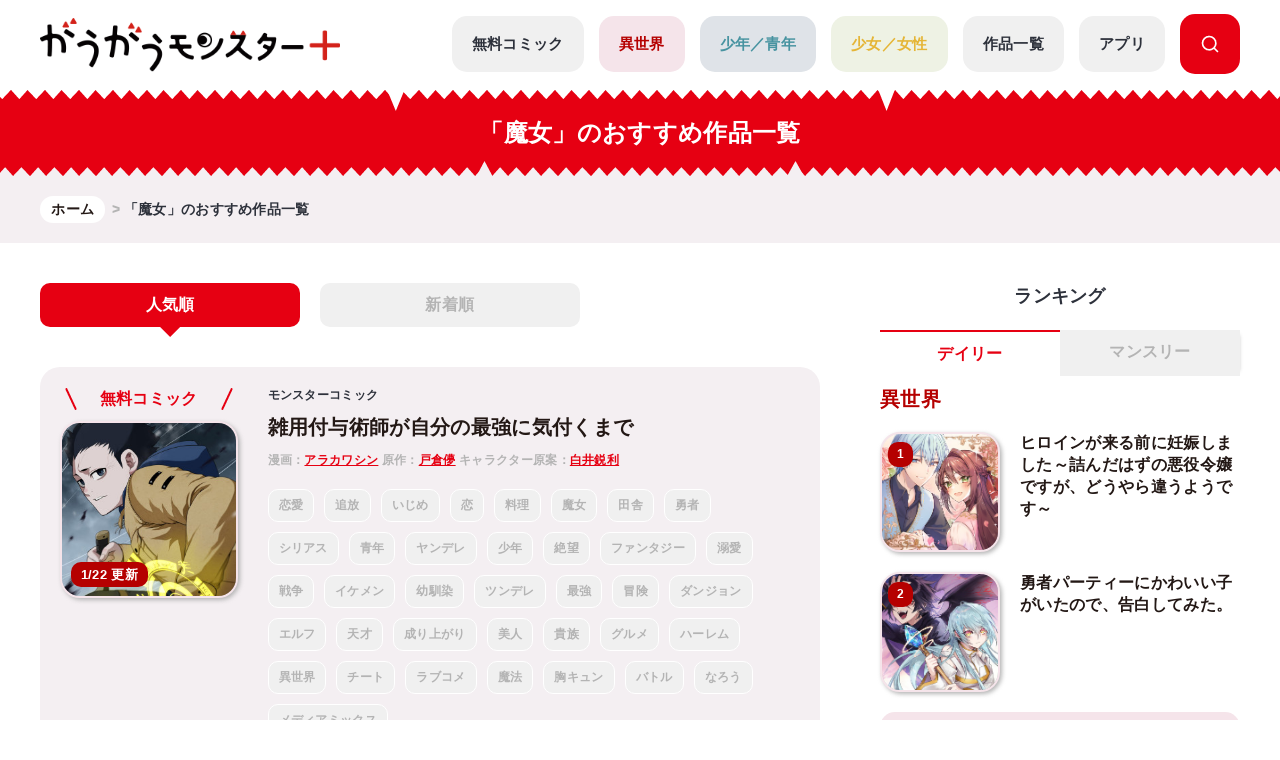

--- FILE ---
content_type: text/html; charset=UTF-8
request_url: https://gaugau.futabanet.jp/list/tag/%E9%AD%94%E5%A5%B3
body_size: 164857
content:
<!DOCTYPE html>
<html lang="ja">

<head>
  <meta charset="UTF-8">
  <meta name="viewport" content="width=device-width, initial-scale=1, viewport-fit=cover">
  <meta name="format-detection" content="telephone=no">
  <meta http-equiv="X-UA-Compatible" content="IE=edge">
  <title>魔女のおすすめ漫画・コミック・小説一覧 | 無料・試し読み豊富、Web漫画・コミックサイト がうがうモンスター＋</title>
  <meta name="description" content="魔女のおすすめ漫画・コミック・小説一覧。【無料・双葉社の公式コミックサイト】「小説家になろう」「カクヨム」系作品を中心とした「モンスターコミックス」他、「アクションコミックス」「ジュールコミックス」など、双葉社の漫画をすべて無料で配信！ コミックスだけでなく、「モンスター文庫」「Ｍノベルス」の発売日情報なども発信中！">
  
  <script type="text/javascript" async crossorigin="anonymous" src="https://tag.aticdn.net/piano-analytics.js"></script>
  <script>(function(src){var a=document.createElement("script");a.type="text/javascript";a.async=true;a.src=src;var b=document.getElementsByTagName("script")[0];b.parentNode.insertBefore(a,b)})("https://experience-ap.piano.io/xbuilder/experience/load?aid=qJ1yjFyOpj");</script>
  <script defer src="https://gaugau.futabanet.jp/esp-service-worker.js"></script>

    <meta property="og:type" content="website">
    <meta property="og:url" content="https://gaugau.futabanet.jp/list/tag/%E9%AD%94%E5%A5%B3">
  <meta property="og:site_name" content="面白さモンスター級のラノベ漫画・コミック・小説サイト がうがうモンスター＋【毎日無料】">
  <meta property="og:title" content="魔女のおすすめ漫画・コミック・小説一覧 | 無料・試し読み豊富、Web漫画・コミックサイト がうがうモンスター＋">
  <meta property="og:description" content="魔女のおすすめ漫画・コミック・小説一覧。【無料・双葉社の公式コミックサイト】「小説家になろう」「カクヨム」系作品を中心とした「モンスターコミックス」他、「アクションコミックス」「ジュールコミックス」など、双葉社の漫画をすべて無料で配信！ コミックスだけでなく、「モンスター文庫」「Ｍノベルス」の発売日情報なども発信中！">
  <meta property="og:image" content="https://gaugau.futabanet.jp/img/common/ogp.jpg">
  

  
      <link rel="canonical" href="https://gaugau.futabanet.jp/list/tag/%E9%AD%94%E5%A5%B3">

  <!-- twitter card -->
  <meta name="twitter:card" content="summary_large_image" />
  <meta name="twitter:url" content="https://gaugau.futabanet.jp/list/tag/%E9%AD%94%E5%A5%B3" />
  <meta name="twitter:title" content="魔女のおすすめ漫画・コミック・小説一覧 | 無料・試し読み豊富、Web漫画・コミックサイト がうがうモンスター＋"/>
  <meta name="twitter:description" content="魔女のおすすめ漫画・コミック・小説一覧。【無料・双葉社の公式コミックサイト】「小説家になろう」「カクヨム」系作品を中心とした「モンスターコミックス」他、「アクションコミックス」「ジュールコミックス」など、双葉社の漫画をすべて無料で配信！ コミックスだけでなく、「モンスター文庫」「Ｍノベルス」の発売日情報なども発信中！" />
  <meta name="twitter:image" content="https://gaugau.futabanet.jp/img/common/ogp.jpg" />
  <meta name="twitter:site" content="面白さモンスター級のラノベ漫画・コミック・小説サイト がうがうモンスター＋【毎日無料】" />

  <!-- ファビコン -->
  <link rel="icon" href="https://gaugau.futabanet.jp/img/favicon.ico" type="image/vnd.microsoft.icon">
  <link rel="shortcut icon" href="https://gaugau.futabanet.jp/img/favicon.ico" type="image/x-icon">
  <link rel="apple-touch-icon" href="https://gaugau.futabanet.jp/img/apple-touch-icon-180x180.png" sizes="180x180">
  <link rel="icon" type="image/png" href="https://gaugau.futabanet.jp/img/android-chrome-192x192.png" sizes="192x192">

  <script type="application/ld+json">
    {
      "@context" : "https://schema.org",
      "@type" : "WebSite",
      "name" : "がうがうモンスター＋",
      "alternateName" : ["がうがうモンスター"],
      "url" : "https://gaugau.futabanet.jp/"
    }
  </script>

  
  <meta name="cXenseParse:articleid" content="list/tag/807" />
<meta name="cXenseParse:pageclass" content="frontpage"/>
  <meta name="cXenseParse:url" content="https://gaugau.futabanet.jp/list/tag/%E9%AD%94%E5%A5%B3" />
  <meta name="cXenseParse:ftb-viewer" content="NO" />
  <meta name="cXenseParse:ftb-adult-flg" content="true" />
  
  <!-- Google Tag Manager -->
        <script>(function(w,d,s,l,i){w[l]=w[l]||[];w[l].push({'gtm.start':
        new Date().getTime(),event:'gtm.js'});var f=d.getElementsByTagName(s)[0],
        j=d.createElement(s),dl=l!='dataLayer'?'&l='+l:'';j.async=true;j.src=
        'https://www.googletagmanager.com/gtm.js?id='+i+dl;f.parentNode.insertBefore(j,f);
        })(window,document,'script','dataLayer','GTM-WRRS37S');</script>
        <!-- End Google Tag Manager -->
        <!-- Google Tag Manager -->
        <script>(function(w,d,s,l,i){w[l]=w[l]||[];w[l].push({'gtm.start':
        new Date().getTime(),event:'gtm.js'});var f=d.getElementsByTagName(s)[0],
        j=d.createElement(s),dl=l!='dataLayer'?'&l='+l:'';j.async=true;j.src=
        'https://www.googletagmanager.com/gtm.js?id='+i+dl;f.parentNode.insertBefore(j,f);
        })(window,document,'script','dataLayer','GTM-K8NC2425');</script>
        <!-- End Google Tag Manager -->
        
    
  
  <script>
    const mobileBreakpoint = 768;
    const screenWidth = window.innerWidth;
    let mode;
      if (screenWidth < mobileBreakpoint) {
        mode = 'sp';
      } else {
        mode = 'pc';
      }
  </script>

  
  <script>
    function setScriptElement(tempElementId, arrayAtributes, isTempElemetRemove = true) {
        const targetElement = document.getElementById(tempElementId);
        const script = document.createElement('script');
        script.src = arrayAtributes['src'];
        if (arrayAtributes['async']) {
          script.async = arrayAtributes['async'];
        }
        if (arrayAtributes['crossorigin']) {
          script.crossOrigin = arrayAtributes['crossorigin'];
        }
        if (arrayAtributes['data-ad-client']) {
          script.setAttribute('data-ad-client', arrayAtributes['data-ad-client']);
        }
        if (arrayAtributes['data-overlays']) {
          script.setAttribute('data-overlays', arrayAtributes['data-overlays']);
        }
        if (arrayAtributes['data-checked-head']) {
          script.setAttribute('data-checked-head', arrayAtributes['data-checked-head']);
        }
        targetElement.after(script);
        if (isTempElemetRemove) {
          targetElement.remove();
        }
      }
  </script>

  
  
      
    <link rel="preload" as="style" href="https://gaugau.futabanet.jp/build/assets/style-f55dfc6e.css" /><link rel="modulepreload" href="https://gaugau.futabanet.jp/build/assets/app-6b1ce320.js" /><link rel="modulepreload" href="https://gaugau.futabanet.jp/build/assets/axios-c24e582b.js" /><link rel="modulepreload" href="https://gaugau.futabanet.jp/build/assets/slick-72e7a463.js" /><link rel="modulepreload" href="https://gaugau.futabanet.jp/build/assets/_contents-f42c1334.js" /><link rel="stylesheet" href="https://gaugau.futabanet.jp/build/assets/style-f55dfc6e.css" /><script type="module" src="https://gaugau.futabanet.jp/build/assets/app-6b1ce320.js"></script>  </head>


<body id="top">
    <!-- Google Tag Manager (noscript) -->
        <noscript><iframe src="https://www.googletagmanager.com/ns.html?id=GTM-WRRS37S"
        height="0" width="0" style="display:none;visibility:hidden"></iframe></noscript>
        <!-- End Google Tag Manager (noscript) -->
        <!-- Google Tag Manager (noscript) -->
        <noscript><iframe src="https://www.googletagmanager.com/ns.html?id=GTM-K8NC2425"
        height="0" width="0" style="display:none;visibility:hidden"></iframe></noscript>
        <!-- End Google Tag Manager (noscript) -->
        
    
    
    <header class="header out-header">
    <div class="header__wrap">
                <div class="header__logo">
            <a href="https://gaugau.futabanet.jp">
                <img src="https://gaugau.futabanet.jp/img/common/logo.png" alt="面白さモンスター級のラノベ漫画・コミック・小説サイト が
うがうモンスター＋【毎日無料】">
            </a>
        </div>
        
        <div class="header__app mbOn">
            <a class="header__appIcon" href="https://gaugau.futabanet.jp/list/app">
            <img src="https://gaugau.futabanet.jp/img/common/icon_app.svg" alt="アプリ">
            </a>
        </div>

        <div class="hamburger">
            <div class="hamburger__pipe">
                <img src="https://gaugau.futabanet.jp/img/common/sp_menu.gif" alt="面白さモンスター級のラノベ漫画・コミック・小説サイト がうがうモンスター＋【毎日無料】">
            </div>
        </div>

        <div class="header__search mbOn">
            <a class="header__searchIcon" href="https://gaugau.futabanet.jp/list/search">
            <img src="https://gaugau.futabanet.jp/img/common/icon_search.svg" alt="検索する">
            </a>
        </div>

        <div class="drower">
            <div class="drower__list">
                <div class="drower__listItem">
                    <a class="drower__listLink " href="https://gaugau.futabanet.jp">
                        HOME
                    </a>
                </div>
                <div class="drower__listItem">
                    <a class="drower__listLink " href="https://gaugau.futabanet.jp/list/serial">
                        無料コミック
                    </a>
                </div>
                <div class="drower__listItem">
                    <a class="drower__listLink -isekai " href="https://gaugau.futabanet.jp/I">
                        異世界
                    </a>
                </div>
                <div class="drower__listItem">
                    <a class="drower__listLink -youth " href="https://gaugau.futabanet.jp/M">
                        少年／青年
                    </a>
                </div>
                <div class="drower__listItem">
                    <a class="drower__listLink -woman " href="https://gaugau.futabanet.jp/F">
                        少女／女性
                    </a>
                </div>
                <div class="drower__listItem">
                    <a class="drower__listLink " href="https://gaugau.futabanet.jp/list/works">
                        作品一覧
                    </a>
                </div>
                <div class="drower__listItem">
                    <a class="drower__listLink " href="https://gaugau.futabanet.jp/list/app">
                        アプリ
                    </a>
                </div>
                <div class="drower__listItem mbOff">
                    <a class="drower__listLink -search" href="https://gaugau.futabanet.jp/list/search">
                        <div class="drower__icon">
                        <svg viewBox="0 0 36 36" xmlns="http://www.w3.org/2000/svg" xmlns:xlink="http://www.w3.org/1999/xlink">
                                <clipPath id="icon_search">
                                    <path d="m343 760h36v36h-36z"></path>
                                </clipPath>
                                <g clip-path="url(#icon_search)" transform="translate(-343 -760)">
                                    <path d="m-1291.06-6733.939-5.512-5.512a13.4 13.4 0 0 1 -8.428 2.951 13.411 13.411 0 0 1 -9.546-3.953 13.412 13.412 0 0 1 -3.954-9.547 13.419 13.419 0 0 1 3.955-9.546 13.411 13.411 0 0 1 9.545-3.954 13.417 13.417 0 0 1 9.546 3.953 13.417 13.417 0 0 1 3.954 9.547 13.4 13.4 0 0 1 -2.951 8.428l5.512 5.511a1.5 1.5 0 0 1 0 2.122 1.5 1.5 0 0 1 -1.061.439 1.492 1.492 0 0 1 -1.06-.439zm-24.44-16.061a10.512 10.512 0 0 0 10.5 10.5 10.465 10.465 0 0 0 7.307-2.966c.033-.041.069-.081.108-.12a1.481 1.481 0 0 1 .12-.108 10.466 10.466 0 0 0 2.965-7.306 10.512 10.512 0 0 0 -10.5-10.5 10.512 10.512 0 0 0 -10.5 10.5z" transform="translate(1664.501 7526.5)"></path>
                                </g>
                            </svg>
                        </div>

                    </a>
                </div>
            </div>
        </div><!-- /.drower -->
    </div><!-- /.header -->
    <div class="header__kiba"></div>
</header>

    <section class="pageTitle">

    <div class="pageTitle__wrap">
        <h1>「魔女」のおすすめ作品一覧</h1>
    </div>
    <div class="pageTitle__kiba"></div>

</section>

<section class="l_layoutWrapper works">

    <div class="breadcrumbs">
        <div class="breadcrumbs__wrap">
            <ol class="breadcrumb" itemscope itemtype="https://schema.org/BreadcrumbList">
                <li itemprop="itemListElement" itemscope itemtype="https://schema.org/ListItem">
                    <a itemprop="item" href="https://gaugau.futabanet.jp">
                        <span itemprop="name">ホーム</span>
                    </a>
                    <meta itemprop="position" content="1" />
                </li>

                <li itemprop="itemListElement" itemscope itemtype="https://schema.org/ListItem">
                    <span itemprop="name">「魔女」のおすすめ作品一覧</span>
                    <meta itemprop="position" content="2" />
                </li>
            </ol>
        </div>
    </div><!-- /.パンくず -->

    
        

    <div class="l_layoutContent">

        <div class="l_layoutLeft">

            
                        

            <div class="works_tab">
                <ul class="works_tab_list">
                    <li class="works_tab_item active"><a href="https://gaugau.futabanet.jp/list/tag/%E9%AD%94%E5%A5%B3?sort=popular">
                            人気順
                        </a>
                    </li>
                    <li class="works_tab_item "> <a href="https://gaugau.futabanet.jp/list/tag/%E9%AD%94%E5%A5%B3?sort=new">
                            新着順
                        </a>
                    </li>
                </ul>
            </div>

            <div class="works__list">
                <div class="works__grid">
                                                                    <div class="list__box  -free ">
                            <a class="thumbnail -isekai" href="https://gaugau.futabanet.jp/list/work/605051da776561856c030000">
                                                                    <div class="attention">
                                        <p>無料コミック</p>
                                    </div>
                                                                <div class="img">
                                    <img src="https://gaugau.futabanet.jp/images/books/adjusted/a4c2b17a-411e-4449-b806-2597aaf2d83f.jpg" class="img-books" alt="雑用付与術師が自分の最強に気付くまで">
                                                                                                                <div class="icon">1/22 更新</div>
                                                                    </div>
                            </a>
                            <div id="list__text" class="list__text">
                                <h3>モンスターコミック</h3>
                                <h4><a href="https://gaugau.futabanet.jp/list/work/605051da776561856c030000">雑用付与術師が自分の最強に気付くまで</a></h4>
                                <span>
                                                                                                                        漫画：<a href="https://gaugau.futabanet.jp/list/author/%E3%82%A2%E3%83%A9%E3%82%AB%E3%83%AF%E3%82%B7%E3%83%B3">アラカワシン</a>
                                                                                                                                                                原作：<a href="https://gaugau.futabanet.jp/list/author/%E6%88%B8%E5%80%89%E5%84%9A">戸倉儚</a>
                                                                                                                                                                キャラクター原案：<a href="https://gaugau.futabanet.jp/list/author/%E7%99%BD%E4%BA%95%E9%8B%AD%E5%88%A9">白井鋭利</a>
                                                                                                            </span>
                                <div class="list__link mbOff">
                                                                            <div class="tags">
                                            <div class="tag">
                                                                                                    <a class="tag__item" href="https://gaugau.futabanet.jp/list/tag/%E6%81%8B%E6%84%9B">恋愛</a>
                                                                                                    <a class="tag__item" href="https://gaugau.futabanet.jp/list/tag/%E8%BF%BD%E6%94%BE">追放</a>
                                                                                                    <a class="tag__item" href="https://gaugau.futabanet.jp/list/tag/%E3%81%84%E3%81%98%E3%82%81">いじめ</a>
                                                                                                    <a class="tag__item" href="https://gaugau.futabanet.jp/list/tag/%E6%81%8B">恋</a>
                                                                                                    <a class="tag__item" href="https://gaugau.futabanet.jp/list/tag/%E6%96%99%E7%90%86">料理</a>
                                                                                                    <a class="tag__item" href="https://gaugau.futabanet.jp/list/tag/%E9%AD%94%E5%A5%B3">魔女</a>
                                                                                                    <a class="tag__item" href="https://gaugau.futabanet.jp/list/tag/%E7%94%B0%E8%88%8E">田舎</a>
                                                                                                    <a class="tag__item" href="https://gaugau.futabanet.jp/list/tag/%E5%8B%87%E8%80%85">勇者</a>
                                                                                                    <a class="tag__item" href="https://gaugau.futabanet.jp/list/tag/%E3%82%B7%E3%83%AA%E3%82%A2%E3%82%B9">シリアス</a>
                                                                                                    <a class="tag__item" href="https://gaugau.futabanet.jp/list/tag/%E9%9D%92%E5%B9%B4">青年</a>
                                                                                                    <a class="tag__item" href="https://gaugau.futabanet.jp/list/tag/%E3%83%A4%E3%83%B3%E3%83%87%E3%83%AC">ヤンデレ</a>
                                                                                                    <a class="tag__item" href="https://gaugau.futabanet.jp/list/tag/%E5%B0%91%E5%B9%B4">少年</a>
                                                                                                    <a class="tag__item" href="https://gaugau.futabanet.jp/list/tag/%E7%B5%B6%E6%9C%9B">絶望</a>
                                                                                                    <a class="tag__item" href="https://gaugau.futabanet.jp/list/tag/%E3%83%95%E3%82%A1%E3%83%B3%E3%82%BF%E3%82%B8%E3%83%BC">ファンタジー</a>
                                                                                                    <a class="tag__item" href="https://gaugau.futabanet.jp/list/tag/%E6%BA%BA%E6%84%9B">溺愛</a>
                                                                                                    <a class="tag__item" href="https://gaugau.futabanet.jp/list/tag/%E6%88%A6%E4%BA%89">戦争</a>
                                                                                                    <a class="tag__item" href="https://gaugau.futabanet.jp/list/tag/%E3%82%A4%E3%82%B1%E3%83%A1%E3%83%B3">イケメン</a>
                                                                                                    <a class="tag__item" href="https://gaugau.futabanet.jp/list/tag/%E5%B9%BC%E9%A6%B4%E6%9F%93">幼馴染</a>
                                                                                                    <a class="tag__item" href="https://gaugau.futabanet.jp/list/tag/%E3%83%84%E3%83%B3%E3%83%87%E3%83%AC">ツンデレ</a>
                                                                                                    <a class="tag__item" href="https://gaugau.futabanet.jp/list/tag/%E6%9C%80%E5%BC%B7">最強</a>
                                                                                                    <a class="tag__item" href="https://gaugau.futabanet.jp/list/tag/%E5%86%92%E9%99%BA">冒険</a>
                                                                                                    <a class="tag__item" href="https://gaugau.futabanet.jp/list/tag/%E3%83%80%E3%83%B3%E3%82%B8%E3%83%A7%E3%83%B3">ダンジョン</a>
                                                                                                    <a class="tag__item" href="https://gaugau.futabanet.jp/list/tag/%E3%82%A8%E3%83%AB%E3%83%95">エルフ</a>
                                                                                                    <a class="tag__item" href="https://gaugau.futabanet.jp/list/tag/%E5%A4%A9%E6%89%8D">天才</a>
                                                                                                    <a class="tag__item" href="https://gaugau.futabanet.jp/list/tag/%E6%88%90%E3%82%8A%E4%B8%8A%E3%81%8C%E3%82%8A">成り上がり</a>
                                                                                                    <a class="tag__item" href="https://gaugau.futabanet.jp/list/tag/%E7%BE%8E%E4%BA%BA">美人</a>
                                                                                                    <a class="tag__item" href="https://gaugau.futabanet.jp/list/tag/%E8%B2%B4%E6%97%8F">貴族</a>
                                                                                                    <a class="tag__item" href="https://gaugau.futabanet.jp/list/tag/%E3%82%B0%E3%83%AB%E3%83%A1">グルメ</a>
                                                                                                    <a class="tag__item" href="https://gaugau.futabanet.jp/list/tag/%E3%83%8F%E3%83%BC%E3%83%AC%E3%83%A0">ハーレム</a>
                                                                                                    <a class="tag__item" href="https://gaugau.futabanet.jp/list/tag/%E7%95%B0%E4%B8%96%E7%95%8C">異世界</a>
                                                                                                    <a class="tag__item" href="https://gaugau.futabanet.jp/list/tag/%E3%83%81%E3%83%BC%E3%83%88">チート</a>
                                                                                                    <a class="tag__item" href="https://gaugau.futabanet.jp/list/tag/%E3%83%A9%E3%83%96%E3%82%B3%E3%83%A1">ラブコメ</a>
                                                                                                    <a class="tag__item" href="https://gaugau.futabanet.jp/list/tag/%E9%AD%94%E6%B3%95">魔法</a>
                                                                                                    <a class="tag__item" href="https://gaugau.futabanet.jp/list/tag/%E8%83%B8%E3%82%AD%E3%83%A5%E3%83%B3">胸キュン</a>
                                                                                                    <a class="tag__item" href="https://gaugau.futabanet.jp/list/tag/%E3%83%90%E3%83%88%E3%83%AB">バトル</a>
                                                                                                    <a class="tag__item" href="https://gaugau.futabanet.jp/list/tag/%E3%81%AA%E3%82%8D%E3%81%86">なろう</a>
                                                                                                    <a class="tag__item" href="https://gaugau.futabanet.jp/list/tag/%E3%83%A1%E3%83%87%E3%82%A3%E3%82%A2%E3%83%9F%E3%83%83%E3%82%AF%E3%82%B9">メディアミックス</a>
                                                                                            </div><!-- /.tag -->
                                        </div><!-- /.tags -->
                                                                        
                                </div><!-- /.list__link -->
                            </div>
                        </div>
                        <div class="list__link mbOn">
                                                            <div class="tags">
                                    <div class="tag">
                                                                                    <a class="tag__item" href="https://gaugau.futabanet.jp/list/tag/%E6%81%8B%E6%84%9B">恋愛</a>
                                                                                    <a class="tag__item" href="https://gaugau.futabanet.jp/list/tag/%E8%BF%BD%E6%94%BE">追放</a>
                                                                                    <a class="tag__item" href="https://gaugau.futabanet.jp/list/tag/%E3%81%84%E3%81%98%E3%82%81">いじめ</a>
                                                                                    <a class="tag__item" href="https://gaugau.futabanet.jp/list/tag/%E6%81%8B">恋</a>
                                                                                    <a class="tag__item" href="https://gaugau.futabanet.jp/list/tag/%E6%96%99%E7%90%86">料理</a>
                                                                                    <a class="tag__item" href="https://gaugau.futabanet.jp/list/tag/%E9%AD%94%E5%A5%B3">魔女</a>
                                                                                    <a class="tag__item" href="https://gaugau.futabanet.jp/list/tag/%E7%94%B0%E8%88%8E">田舎</a>
                                                                                    <a class="tag__item" href="https://gaugau.futabanet.jp/list/tag/%E5%8B%87%E8%80%85">勇者</a>
                                                                                    <a class="tag__item" href="https://gaugau.futabanet.jp/list/tag/%E3%82%B7%E3%83%AA%E3%82%A2%E3%82%B9">シリアス</a>
                                                                                    <a class="tag__item" href="https://gaugau.futabanet.jp/list/tag/%E9%9D%92%E5%B9%B4">青年</a>
                                                                                    <a class="tag__item" href="https://gaugau.futabanet.jp/list/tag/%E3%83%A4%E3%83%B3%E3%83%87%E3%83%AC">ヤンデレ</a>
                                                                                    <a class="tag__item" href="https://gaugau.futabanet.jp/list/tag/%E5%B0%91%E5%B9%B4">少年</a>
                                                                                    <a class="tag__item" href="https://gaugau.futabanet.jp/list/tag/%E7%B5%B6%E6%9C%9B">絶望</a>
                                                                                    <a class="tag__item" href="https://gaugau.futabanet.jp/list/tag/%E3%83%95%E3%82%A1%E3%83%B3%E3%82%BF%E3%82%B8%E3%83%BC">ファンタジー</a>
                                                                                    <a class="tag__item" href="https://gaugau.futabanet.jp/list/tag/%E6%BA%BA%E6%84%9B">溺愛</a>
                                                                                    <a class="tag__item" href="https://gaugau.futabanet.jp/list/tag/%E6%88%A6%E4%BA%89">戦争</a>
                                                                                    <a class="tag__item" href="https://gaugau.futabanet.jp/list/tag/%E3%82%A4%E3%82%B1%E3%83%A1%E3%83%B3">イケメン</a>
                                                                                    <a class="tag__item" href="https://gaugau.futabanet.jp/list/tag/%E5%B9%BC%E9%A6%B4%E6%9F%93">幼馴染</a>
                                                                                    <a class="tag__item" href="https://gaugau.futabanet.jp/list/tag/%E3%83%84%E3%83%B3%E3%83%87%E3%83%AC">ツンデレ</a>
                                                                                    <a class="tag__item" href="https://gaugau.futabanet.jp/list/tag/%E6%9C%80%E5%BC%B7">最強</a>
                                                                                    <a class="tag__item" href="https://gaugau.futabanet.jp/list/tag/%E5%86%92%E9%99%BA">冒険</a>
                                                                                    <a class="tag__item" href="https://gaugau.futabanet.jp/list/tag/%E3%83%80%E3%83%B3%E3%82%B8%E3%83%A7%E3%83%B3">ダンジョン</a>
                                                                                    <a class="tag__item" href="https://gaugau.futabanet.jp/list/tag/%E3%82%A8%E3%83%AB%E3%83%95">エルフ</a>
                                                                                    <a class="tag__item" href="https://gaugau.futabanet.jp/list/tag/%E5%A4%A9%E6%89%8D">天才</a>
                                                                                    <a class="tag__item" href="https://gaugau.futabanet.jp/list/tag/%E6%88%90%E3%82%8A%E4%B8%8A%E3%81%8C%E3%82%8A">成り上がり</a>
                                                                                    <a class="tag__item" href="https://gaugau.futabanet.jp/list/tag/%E7%BE%8E%E4%BA%BA">美人</a>
                                                                                    <a class="tag__item" href="https://gaugau.futabanet.jp/list/tag/%E8%B2%B4%E6%97%8F">貴族</a>
                                                                                    <a class="tag__item" href="https://gaugau.futabanet.jp/list/tag/%E3%82%B0%E3%83%AB%E3%83%A1">グルメ</a>
                                                                                    <a class="tag__item" href="https://gaugau.futabanet.jp/list/tag/%E3%83%8F%E3%83%BC%E3%83%AC%E3%83%A0">ハーレム</a>
                                                                                    <a class="tag__item" href="https://gaugau.futabanet.jp/list/tag/%E7%95%B0%E4%B8%96%E7%95%8C">異世界</a>
                                                                                    <a class="tag__item" href="https://gaugau.futabanet.jp/list/tag/%E3%83%81%E3%83%BC%E3%83%88">チート</a>
                                                                                    <a class="tag__item" href="https://gaugau.futabanet.jp/list/tag/%E3%83%A9%E3%83%96%E3%82%B3%E3%83%A1">ラブコメ</a>
                                                                                    <a class="tag__item" href="https://gaugau.futabanet.jp/list/tag/%E9%AD%94%E6%B3%95">魔法</a>
                                                                                    <a class="tag__item" href="https://gaugau.futabanet.jp/list/tag/%E8%83%B8%E3%82%AD%E3%83%A5%E3%83%B3">胸キュン</a>
                                                                                    <a class="tag__item" href="https://gaugau.futabanet.jp/list/tag/%E3%83%90%E3%83%88%E3%83%AB">バトル</a>
                                                                                    <a class="tag__item" href="https://gaugau.futabanet.jp/list/tag/%E3%81%AA%E3%82%8D%E3%81%86">なろう</a>
                                                                                    <a class="tag__item" href="https://gaugau.futabanet.jp/list/tag/%E3%83%A1%E3%83%87%E3%82%A3%E3%82%A2%E3%83%9F%E3%83%83%E3%82%AF%E3%82%B9">メディアミックス</a>
                                                                            </div><!-- /.tag -->
                                </div><!-- /.tags -->
                                                        
                        </div><!-- /.リストブロック -->
                                                                    <div class="list__box  -free ">
                            <a class="thumbnail -isekai" href="https://gaugau.futabanet.jp/list/work/Q1KTfOxXENZWtGgjOjljrofAd">
                                                                    <div class="attention">
                                        <p>無料コミック</p>
                                    </div>
                                                                <div class="img">
                                    <img src="https://gaugau.futabanet.jp/images/books/adjusted/7fb37a79-b5b5-4a44-b280-57e57b776c68.jpg" class="img-books" alt="お求めいただいた暴君陛下の悪女です">
                                                                                                                <div class="icon">1/20 更新</div>
                                                                    </div>
                            </a>
                            <div id="list__text" class="list__text">
                                <h3>モンスターコミック</h3>
                                <h4><a href="https://gaugau.futabanet.jp/list/work/Q1KTfOxXENZWtGgjOjljrofAd">お求めいただいた暴君陛下の悪女です</a></h4>
                                <span>
                                                                                                                        漫画：<a href="https://gaugau.futabanet.jp/list/author/SORAJIMA">SORAJIMA</a>
                                                                                                                                                                原作：<a href="https://gaugau.futabanet.jp/list/author/%E5%A4%A9%E5%A3%B1">天壱</a>
                                                                                                                                                                原作：<a href="https://gaugau.futabanet.jp/list/author/STRAIGHT%20EDGE">STRAIGHT EDGE</a>
                                                                                                            </span>
                                <div class="list__link mbOff">
                                                                            <div class="tags">
                                            <div class="tag">
                                                                                                    <a class="tag__item" href="https://gaugau.futabanet.jp/list/tag/%E6%82%AA%E5%BD%B9%E4%BB%A4%E5%AC%A2">悪役令嬢</a>
                                                                                                    <a class="tag__item" href="https://gaugau.futabanet.jp/list/tag/%E5%A5%B3%E4%B8%BB%E4%BA%BA%E5%85%AC">女主人公</a>
                                                                                                    <a class="tag__item" href="https://gaugau.futabanet.jp/list/tag/%E6%81%8B%E6%84%9B">恋愛</a>
                                                                                                    <a class="tag__item" href="https://gaugau.futabanet.jp/list/tag/%E3%82%B7%E3%83%AA%E3%82%A2%E3%82%B9">シリアス</a>
                                                                                                    <a class="tag__item" href="https://gaugau.futabanet.jp/list/tag/%E8%BF%BD%E6%94%BE">追放</a>
                                                                                                    <a class="tag__item" href="https://gaugau.futabanet.jp/list/tag/%E7%95%B0%E4%B8%96%E7%95%8C">異世界</a>
                                                                                                    <a class="tag__item" href="https://gaugau.futabanet.jp/list/tag/%E3%82%BF%E3%82%A4%E3%83%A0%E3%83%AA%E3%83%BC%E3%83%97">タイムリープ</a>
                                                                                                    <a class="tag__item" href="https://gaugau.futabanet.jp/list/tag/%E7%B5%90%E5%A9%9A">結婚</a>
                                                                                                    <a class="tag__item" href="https://gaugau.futabanet.jp/list/tag/%E6%88%90%E3%82%8A%E4%B8%8A%E3%81%8C%E3%82%8A">成り上がり</a>
                                                                                                    <a class="tag__item" href="https://gaugau.futabanet.jp/list/tag/%E8%B2%B4%E6%97%8F">貴族</a>
                                                                                                    <a class="tag__item" href="https://gaugau.futabanet.jp/list/tag/%E9%AD%94%E6%B3%95">魔法</a>
                                                                                                    <a class="tag__item" href="https://gaugau.futabanet.jp/list/tag/%E6%96%AD%E7%BD%AA">断罪</a>
                                                                                                    <a class="tag__item" href="https://gaugau.futabanet.jp/list/tag/%E3%81%96%E3%81%BE%E3%81%81">ざまぁ</a>
                                                                                                    <a class="tag__item" href="https://gaugau.futabanet.jp/list/tag/%E6%94%BF%E7%95%A5%E7%B5%90%E5%A9%9A">政略結婚</a>
                                                                                                    <a class="tag__item" href="https://gaugau.futabanet.jp/list/tag/%E8%99%90%E3%81%92%E3%82%89%E3%82%8C">虐げられ</a>
                                                                                                    <a class="tag__item" href="https://gaugau.futabanet.jp/list/tag/%E6%82%AA%E5%A5%B3">悪女</a>
                                                                                                    <a class="tag__item" href="https://gaugau.futabanet.jp/list/tag/%E6%9C%80%E5%BC%B7">最強</a>
                                                                                                    <a class="tag__item" href="https://gaugau.futabanet.jp/list/tag/%E9%AD%94%E5%A5%B3">魔女</a>
                                                                                                    <a class="tag__item" href="https://gaugau.futabanet.jp/list/tag/%E3%82%A4%E3%82%B1%E3%83%A1%E3%83%B3">イケメン</a>
                                                                                                    <a class="tag__item" href="https://gaugau.futabanet.jp/list/tag/%E7%BE%8E%E4%BA%BA">美人</a>
                                                                                            </div><!-- /.tag -->
                                        </div><!-- /.tags -->
                                                                        
                                </div><!-- /.list__link -->
                            </div>
                        </div>
                        <div class="list__link mbOn">
                                                            <div class="tags">
                                    <div class="tag">
                                                                                    <a class="tag__item" href="https://gaugau.futabanet.jp/list/tag/%E6%82%AA%E5%BD%B9%E4%BB%A4%E5%AC%A2">悪役令嬢</a>
                                                                                    <a class="tag__item" href="https://gaugau.futabanet.jp/list/tag/%E5%A5%B3%E4%B8%BB%E4%BA%BA%E5%85%AC">女主人公</a>
                                                                                    <a class="tag__item" href="https://gaugau.futabanet.jp/list/tag/%E6%81%8B%E6%84%9B">恋愛</a>
                                                                                    <a class="tag__item" href="https://gaugau.futabanet.jp/list/tag/%E3%82%B7%E3%83%AA%E3%82%A2%E3%82%B9">シリアス</a>
                                                                                    <a class="tag__item" href="https://gaugau.futabanet.jp/list/tag/%E8%BF%BD%E6%94%BE">追放</a>
                                                                                    <a class="tag__item" href="https://gaugau.futabanet.jp/list/tag/%E7%95%B0%E4%B8%96%E7%95%8C">異世界</a>
                                                                                    <a class="tag__item" href="https://gaugau.futabanet.jp/list/tag/%E3%82%BF%E3%82%A4%E3%83%A0%E3%83%AA%E3%83%BC%E3%83%97">タイムリープ</a>
                                                                                    <a class="tag__item" href="https://gaugau.futabanet.jp/list/tag/%E7%B5%90%E5%A9%9A">結婚</a>
                                                                                    <a class="tag__item" href="https://gaugau.futabanet.jp/list/tag/%E6%88%90%E3%82%8A%E4%B8%8A%E3%81%8C%E3%82%8A">成り上がり</a>
                                                                                    <a class="tag__item" href="https://gaugau.futabanet.jp/list/tag/%E8%B2%B4%E6%97%8F">貴族</a>
                                                                                    <a class="tag__item" href="https://gaugau.futabanet.jp/list/tag/%E9%AD%94%E6%B3%95">魔法</a>
                                                                                    <a class="tag__item" href="https://gaugau.futabanet.jp/list/tag/%E6%96%AD%E7%BD%AA">断罪</a>
                                                                                    <a class="tag__item" href="https://gaugau.futabanet.jp/list/tag/%E3%81%96%E3%81%BE%E3%81%81">ざまぁ</a>
                                                                                    <a class="tag__item" href="https://gaugau.futabanet.jp/list/tag/%E6%94%BF%E7%95%A5%E7%B5%90%E5%A9%9A">政略結婚</a>
                                                                                    <a class="tag__item" href="https://gaugau.futabanet.jp/list/tag/%E8%99%90%E3%81%92%E3%82%89%E3%82%8C">虐げられ</a>
                                                                                    <a class="tag__item" href="https://gaugau.futabanet.jp/list/tag/%E6%82%AA%E5%A5%B3">悪女</a>
                                                                                    <a class="tag__item" href="https://gaugau.futabanet.jp/list/tag/%E6%9C%80%E5%BC%B7">最強</a>
                                                                                    <a class="tag__item" href="https://gaugau.futabanet.jp/list/tag/%E9%AD%94%E5%A5%B3">魔女</a>
                                                                                    <a class="tag__item" href="https://gaugau.futabanet.jp/list/tag/%E3%82%A4%E3%82%B1%E3%83%A1%E3%83%B3">イケメン</a>
                                                                                    <a class="tag__item" href="https://gaugau.futabanet.jp/list/tag/%E7%BE%8E%E4%BA%BA">美人</a>
                                                                            </div><!-- /.tag -->
                                </div><!-- /.tags -->
                                                        
                        </div><!-- /.リストブロック -->
                                                                    <div class="list__box  -free ">
                            <a class="thumbnail -isekai" href="https://gaugau.futabanet.jp/list/work/3ilZFOlstwDWcJRF9DqR1xJKI">
                                                                    <div class="attention">
                                        <p>無料コミック</p>
                                    </div>
                                                                <div class="img">
                                    <img src="https://gaugau.futabanet.jp/images/books/adjusted/d5340481-464b-49b8-aeee-26cfcdf7588e.jpg" class="img-books" alt="転生悪女の幸せ家族計画　黒魔術チートで周囲の人達を幸せにします">
                                                                                                                <div class="icon">1/21 更新</div>
                                                                    </div>
                            </a>
                            <div id="list__text" class="list__text">
                                <h3>モンスターコミック</h3>
                                <h4><a href="https://gaugau.futabanet.jp/list/work/3ilZFOlstwDWcJRF9DqR1xJKI">転生悪女の幸せ家族計画　黒魔術チートで周囲の人達を幸せにします</a></h4>
                                <span>
                                                                                                                        漫画：<a href="https://gaugau.futabanet.jp/list/author/%E3%81%93%E3%82%8A%E3%81%99%E3%82%AD%E3%83%A7%E3%83%BC%E3%82%B3">こりすキョーコ</a>
                                                                                                                                                                原作：<a href="https://gaugau.futabanet.jp/list/author/%E6%9D%A5%E9%A0%88%E3%81%BF%E3%81%8B%E3%82%93">来須みかん</a>
                                                                                                                                                                キャラクター原案：<a href="https://gaugau.futabanet.jp/list/author/%E3%81%97%E3%81%8C%E3%82%89%E3%81%8D%E6%97%AD">しがらき旭</a>
                                                                                                            </span>
                                <div class="list__link mbOff">
                                                                            <div class="tags">
                                            <div class="tag">
                                                                                                    <a class="tag__item" href="https://gaugau.futabanet.jp/list/tag/%E5%A5%B3%E6%80%A7%E5%90%91%E3%81%91">女性向け</a>
                                                                                                    <a class="tag__item" href="https://gaugau.futabanet.jp/list/tag/%E3%83%A9%E3%82%A4%E3%83%88%E3%83%8E%E3%83%99%E3%83%AB">ライトノベル</a>
                                                                                                    <a class="tag__item" href="https://gaugau.futabanet.jp/list/tag/%E3%83%A9%E3%83%96%E3%82%B3%E3%83%A1">ラブコメ</a>
                                                                                                    <a class="tag__item" href="https://gaugau.futabanet.jp/list/tag/%E6%81%8B%E6%84%9B">恋愛</a>
                                                                                                    <a class="tag__item" href="https://gaugau.futabanet.jp/list/tag/%E6%82%AA%E5%BD%B9%E4%BB%A4%E5%AC%A2">悪役令嬢</a>
                                                                                                    <a class="tag__item" href="https://gaugau.futabanet.jp/list/tag/%E7%95%B0%E4%B8%96%E7%95%8C">異世界</a>
                                                                                                    <a class="tag__item" href="https://gaugau.futabanet.jp/list/tag/%E3%83%95%E3%82%A1%E3%83%B3%E3%82%BF%E3%82%B8%E3%83%BC">ファンタジー</a>
                                                                                                    <a class="tag__item" href="https://gaugau.futabanet.jp/list/tag/%E5%A4%AB%E5%A9%A6">夫婦</a>
                                                                                                    <a class="tag__item" href="https://gaugau.futabanet.jp/list/tag/%E5%AE%B6%E6%97%8F">家族</a>
                                                                                                    <a class="tag__item" href="https://gaugau.futabanet.jp/list/tag/%E5%A5%B3%E4%B8%BB%E4%BA%BA%E5%85%AC">女主人公</a>
                                                                                                    <a class="tag__item" href="https://gaugau.futabanet.jp/list/tag/%E8%83%B8%E3%82%AD%E3%83%A5%E3%83%B3">胸キュン</a>
                                                                                                    <a class="tag__item" href="https://gaugau.futabanet.jp/list/tag/%E3%81%AA%E3%82%8D%E3%81%86">なろう</a>
                                                                                                    <a class="tag__item" href="https://gaugau.futabanet.jp/list/tag/%E6%BA%BA%E6%84%9B">溺愛</a>
                                                                                                    <a class="tag__item" href="https://gaugau.futabanet.jp/list/tag/%E7%B5%90%E5%A9%9A">結婚</a>
                                                                                                    <a class="tag__item" href="https://gaugau.futabanet.jp/list/tag/%E3%83%90%E3%83%88%E3%83%AB">バトル</a>
                                                                                                    <a class="tag__item" href="https://gaugau.futabanet.jp/list/tag/%E9%AD%94%E5%A5%B3">魔女</a>
                                                                                                    <a class="tag__item" href="https://gaugau.futabanet.jp/list/tag/%E7%95%B0%E4%B8%96%E7%95%8C%E8%BB%A2%E7%94%9F">異世界転生</a>
                                                                                                    <a class="tag__item" href="https://gaugau.futabanet.jp/list/tag/%E3%82%A4%E3%82%B1%E3%83%A1%E3%83%B3">イケメン</a>
                                                                                                    <a class="tag__item" href="https://gaugau.futabanet.jp/list/tag/%E6%9C%80%E5%BC%B7">最強</a>
                                                                                                    <a class="tag__item" href="https://gaugau.futabanet.jp/list/tag/%E4%BB%A4%E5%AC%A2">令嬢</a>
                                                                                                    <a class="tag__item" href="https://gaugau.futabanet.jp/list/tag/%E8%B2%B4%E6%97%8F">貴族</a>
                                                                                                    <a class="tag__item" href="https://gaugau.futabanet.jp/list/tag/%E3%82%AE%E3%83%A3%E3%82%B0">ギャグ</a>
                                                                                                    <a class="tag__item" href="https://gaugau.futabanet.jp/list/tag/%E8%BB%A2%E7%94%9F%E3%83%BB%E5%8F%AC%E5%96%9A">転生・召喚</a>
                                                                                                    <a class="tag__item" href="https://gaugau.futabanet.jp/list/tag/%E8%BF%BD%E6%94%BE">追放</a>
                                                                                                    <a class="tag__item" href="https://gaugau.futabanet.jp/list/tag/%E3%83%81%E3%83%BC%E3%83%88">チート</a>
                                                                                                    <a class="tag__item" href="https://gaugau.futabanet.jp/list/tag/%E9%AD%94%E6%B3%95">魔法</a>
                                                                                                    <a class="tag__item" href="https://gaugau.futabanet.jp/list/tag/%E6%96%AD%E7%BD%AA">断罪</a>
                                                                                                    <a class="tag__item" href="https://gaugau.futabanet.jp/list/tag/%E3%81%96%E3%81%BE%E3%81%81">ざまぁ</a>
                                                                                                    <a class="tag__item" href="https://gaugau.futabanet.jp/list/tag/%E8%99%90%E3%81%92%E3%82%89%E3%82%8C">虐げられ</a>
                                                                                                    <a class="tag__item" href="https://gaugau.futabanet.jp/list/tag/%E5%A9%9A%E7%B4%84%E7%A0%B4%E6%A3%84">婚約破棄</a>
                                                                                                    <a class="tag__item" href="https://gaugau.futabanet.jp/list/tag/%E6%82%AA%E5%A5%B3">悪女</a>
                                                                                            </div><!-- /.tag -->
                                        </div><!-- /.tags -->
                                                                        
                                </div><!-- /.list__link -->
                            </div>
                        </div>
                        <div class="list__link mbOn">
                                                            <div class="tags">
                                    <div class="tag">
                                                                                    <a class="tag__item" href="https://gaugau.futabanet.jp/list/tag/%E5%A5%B3%E6%80%A7%E5%90%91%E3%81%91">女性向け</a>
                                                                                    <a class="tag__item" href="https://gaugau.futabanet.jp/list/tag/%E3%83%A9%E3%82%A4%E3%83%88%E3%83%8E%E3%83%99%E3%83%AB">ライトノベル</a>
                                                                                    <a class="tag__item" href="https://gaugau.futabanet.jp/list/tag/%E3%83%A9%E3%83%96%E3%82%B3%E3%83%A1">ラブコメ</a>
                                                                                    <a class="tag__item" href="https://gaugau.futabanet.jp/list/tag/%E6%81%8B%E6%84%9B">恋愛</a>
                                                                                    <a class="tag__item" href="https://gaugau.futabanet.jp/list/tag/%E6%82%AA%E5%BD%B9%E4%BB%A4%E5%AC%A2">悪役令嬢</a>
                                                                                    <a class="tag__item" href="https://gaugau.futabanet.jp/list/tag/%E7%95%B0%E4%B8%96%E7%95%8C">異世界</a>
                                                                                    <a class="tag__item" href="https://gaugau.futabanet.jp/list/tag/%E3%83%95%E3%82%A1%E3%83%B3%E3%82%BF%E3%82%B8%E3%83%BC">ファンタジー</a>
                                                                                    <a class="tag__item" href="https://gaugau.futabanet.jp/list/tag/%E5%A4%AB%E5%A9%A6">夫婦</a>
                                                                                    <a class="tag__item" href="https://gaugau.futabanet.jp/list/tag/%E5%AE%B6%E6%97%8F">家族</a>
                                                                                    <a class="tag__item" href="https://gaugau.futabanet.jp/list/tag/%E5%A5%B3%E4%B8%BB%E4%BA%BA%E5%85%AC">女主人公</a>
                                                                                    <a class="tag__item" href="https://gaugau.futabanet.jp/list/tag/%E8%83%B8%E3%82%AD%E3%83%A5%E3%83%B3">胸キュン</a>
                                                                                    <a class="tag__item" href="https://gaugau.futabanet.jp/list/tag/%E3%81%AA%E3%82%8D%E3%81%86">なろう</a>
                                                                                    <a class="tag__item" href="https://gaugau.futabanet.jp/list/tag/%E6%BA%BA%E6%84%9B">溺愛</a>
                                                                                    <a class="tag__item" href="https://gaugau.futabanet.jp/list/tag/%E7%B5%90%E5%A9%9A">結婚</a>
                                                                                    <a class="tag__item" href="https://gaugau.futabanet.jp/list/tag/%E3%83%90%E3%83%88%E3%83%AB">バトル</a>
                                                                                    <a class="tag__item" href="https://gaugau.futabanet.jp/list/tag/%E9%AD%94%E5%A5%B3">魔女</a>
                                                                                    <a class="tag__item" href="https://gaugau.futabanet.jp/list/tag/%E7%95%B0%E4%B8%96%E7%95%8C%E8%BB%A2%E7%94%9F">異世界転生</a>
                                                                                    <a class="tag__item" href="https://gaugau.futabanet.jp/list/tag/%E3%82%A4%E3%82%B1%E3%83%A1%E3%83%B3">イケメン</a>
                                                                                    <a class="tag__item" href="https://gaugau.futabanet.jp/list/tag/%E6%9C%80%E5%BC%B7">最強</a>
                                                                                    <a class="tag__item" href="https://gaugau.futabanet.jp/list/tag/%E4%BB%A4%E5%AC%A2">令嬢</a>
                                                                                    <a class="tag__item" href="https://gaugau.futabanet.jp/list/tag/%E8%B2%B4%E6%97%8F">貴族</a>
                                                                                    <a class="tag__item" href="https://gaugau.futabanet.jp/list/tag/%E3%82%AE%E3%83%A3%E3%82%B0">ギャグ</a>
                                                                                    <a class="tag__item" href="https://gaugau.futabanet.jp/list/tag/%E8%BB%A2%E7%94%9F%E3%83%BB%E5%8F%AC%E5%96%9A">転生・召喚</a>
                                                                                    <a class="tag__item" href="https://gaugau.futabanet.jp/list/tag/%E8%BF%BD%E6%94%BE">追放</a>
                                                                                    <a class="tag__item" href="https://gaugau.futabanet.jp/list/tag/%E3%83%81%E3%83%BC%E3%83%88">チート</a>
                                                                                    <a class="tag__item" href="https://gaugau.futabanet.jp/list/tag/%E9%AD%94%E6%B3%95">魔法</a>
                                                                                    <a class="tag__item" href="https://gaugau.futabanet.jp/list/tag/%E6%96%AD%E7%BD%AA">断罪</a>
                                                                                    <a class="tag__item" href="https://gaugau.futabanet.jp/list/tag/%E3%81%96%E3%81%BE%E3%81%81">ざまぁ</a>
                                                                                    <a class="tag__item" href="https://gaugau.futabanet.jp/list/tag/%E8%99%90%E3%81%92%E3%82%89%E3%82%8C">虐げられ</a>
                                                                                    <a class="tag__item" href="https://gaugau.futabanet.jp/list/tag/%E5%A9%9A%E7%B4%84%E7%A0%B4%E6%A3%84">婚約破棄</a>
                                                                                    <a class="tag__item" href="https://gaugau.futabanet.jp/list/tag/%E6%82%AA%E5%A5%B3">悪女</a>
                                                                            </div><!-- /.tag -->
                                </div><!-- /.tags -->
                                                        
                        </div><!-- /.リストブロック -->
                                                                    <div class="list__box  -free ">
                            <a class="thumbnail -isekai" href="https://gaugau.futabanet.jp/list/work/613ec66b77656119a9000000">
                                                                    <div class="attention">
                                        <p>無料コミック</p>
                                    </div>
                                                                <div class="img">
                                    <img src="https://gaugau.futabanet.jp/images/books/adjusted/12960ee5-f98e-4144-aac5-df1201aec9fb.jpg" class="img-books" alt="シンデレラの姉ですが、不本意ながら王子と結婚することになりました～身代わり王太子妃は離宮でスローライフを満喫する～">
                                                                                                                <div class="icon">1/24 更新</div>
                                                                    </div>
                            </a>
                            <div id="list__text" class="list__text">
                                <h3>モンスターコミック</h3>
                                <h4><a href="https://gaugau.futabanet.jp/list/work/613ec66b77656119a9000000">シンデレラの姉ですが、不本意ながら王子と結婚することになりました～身代わり王太子妃は離宮でスローライフを満喫する～</a></h4>
                                <span>
                                                                                                                        漫画：<a href="https://gaugau.futabanet.jp/list/author/%E3%83%81%E3%83%89%E3%83%AA%E3%82%A2%E3%82%B7">チドリアシ</a>
                                                                                                                                                                原作：<a href="https://gaugau.futabanet.jp/list/author/%E6%9F%9A%E5%AD%90%E3%82%8C%E3%82%82%E3%82%93">柚子れもん</a>
                                                                                                                                                                キャラクター原案：<a href="https://gaugau.futabanet.jp/list/author/%E8%8C%B2%E5%8A%A9">茲助</a>
                                                                                                            </span>
                                <div class="list__link mbOff">
                                                                            <div class="tags">
                                            <div class="tag">
                                                                                                    <a class="tag__item" href="https://gaugau.futabanet.jp/list/tag/%E3%82%82%E3%81%B5%E3%82%82%E3%81%B5">もふもふ</a>
                                                                                                    <a class="tag__item" href="https://gaugau.futabanet.jp/list/tag/%E6%81%8B%E6%84%9B">恋愛</a>
                                                                                                    <a class="tag__item" href="https://gaugau.futabanet.jp/list/tag/%E3%81%84%E3%81%98%E3%82%81">いじめ</a>
                                                                                                    <a class="tag__item" href="https://gaugau.futabanet.jp/list/tag/%E6%81%8B">恋</a>
                                                                                                    <a class="tag__item" href="https://gaugau.futabanet.jp/list/tag/%E6%96%99%E7%90%86">料理</a>
                                                                                                    <a class="tag__item" href="https://gaugau.futabanet.jp/list/tag/%E9%AD%94%E5%A5%B3">魔女</a>
                                                                                                    <a class="tag__item" href="https://gaugau.futabanet.jp/list/tag/%E7%94%B0%E8%88%8E">田舎</a>
                                                                                                    <a class="tag__item" href="https://gaugau.futabanet.jp/list/tag/%E5%B0%91%E5%A5%B3">少女</a>
                                                                                                    <a class="tag__item" href="https://gaugau.futabanet.jp/list/tag/%E5%A5%B3%E4%B8%BB%E4%BA%BA%E5%85%AC">女主人公</a>
                                                                                                    <a class="tag__item" href="https://gaugau.futabanet.jp/list/tag/%E9%80%86%E3%83%8F%E3%83%BC%E3%83%AC%E3%83%A0">逆ハーレム</a>
                                                                                                    <a class="tag__item" href="https://gaugau.futabanet.jp/list/tag/%E3%82%B7%E3%83%AA%E3%82%A2%E3%82%B9">シリアス</a>
                                                                                                    <a class="tag__item" href="https://gaugau.futabanet.jp/list/tag/%E9%9D%92%E5%B9%B4">青年</a>
                                                                                                    <a class="tag__item" href="https://gaugau.futabanet.jp/list/tag/%E7%B5%B6%E6%9C%9B">絶望</a>
                                                                                                    <a class="tag__item" href="https://gaugau.futabanet.jp/list/tag/%E3%83%95%E3%82%A1%E3%83%B3%E3%82%BF%E3%82%B8%E3%83%BC">ファンタジー</a>
                                                                                                    <a class="tag__item" href="https://gaugau.futabanet.jp/list/tag/%E3%82%AE%E3%83%A3%E3%82%B0">ギャグ</a>
                                                                                                    <a class="tag__item" href="https://gaugau.futabanet.jp/list/tag/%E6%BA%BA%E6%84%9B">溺愛</a>
                                                                                                    <a class="tag__item" href="https://gaugau.futabanet.jp/list/tag/%E6%88%A6%E4%BA%89">戦争</a>
                                                                                                    <a class="tag__item" href="https://gaugau.futabanet.jp/list/tag/%E3%82%A4%E3%82%B1%E3%83%A1%E3%83%B3">イケメン</a>
                                                                                                    <a class="tag__item" href="https://gaugau.futabanet.jp/list/tag/%E5%B9%BC%E9%A6%B4%E6%9F%93">幼馴染</a>
                                                                                                    <a class="tag__item" href="https://gaugau.futabanet.jp/list/tag/%E5%A9%9A%E7%B4%84%E7%A0%B4%E6%A3%84">婚約破棄</a>
                                                                                                    <a class="tag__item" href="https://gaugau.futabanet.jp/list/tag/%E3%83%84%E3%83%B3%E3%83%87%E3%83%AC">ツンデレ</a>
                                                                                                    <a class="tag__item" href="https://gaugau.futabanet.jp/list/tag/%E4%BB%A4%E5%AC%A2">令嬢</a>
                                                                                                    <a class="tag__item" href="https://gaugau.futabanet.jp/list/tag/%E7%BE%8E%E5%B0%91%E5%A5%B3">美少女</a>
                                                                                                    <a class="tag__item" href="https://gaugau.futabanet.jp/list/tag/%E5%86%92%E9%99%BA">冒険</a>
                                                                                                    <a class="tag__item" href="https://gaugau.futabanet.jp/list/tag/%E7%B5%90%E5%A9%9A">結婚</a>
                                                                                                    <a class="tag__item" href="https://gaugau.futabanet.jp/list/tag/%E5%BC%95%E3%81%8D%E3%81%93%E3%82%82%E3%82%8A">引きこもり</a>
                                                                                                    <a class="tag__item" href="https://gaugau.futabanet.jp/list/tag/%E6%88%90%E3%82%8A%E4%B8%8A%E3%81%8C%E3%82%8A">成り上がり</a>
                                                                                                    <a class="tag__item" href="https://gaugau.futabanet.jp/list/tag/%E7%BE%8E%E4%BA%BA">美人</a>
                                                                                                    <a class="tag__item" href="https://gaugau.futabanet.jp/list/tag/%E8%B2%B4%E6%97%8F">貴族</a>
                                                                                                    <a class="tag__item" href="https://gaugau.futabanet.jp/list/tag/%E3%82%B0%E3%83%AB%E3%83%A1">グルメ</a>
                                                                                                    <a class="tag__item" href="https://gaugau.futabanet.jp/list/tag/%E5%A5%B3%E6%80%A7">女性</a>
                                                                                                    <a class="tag__item" href="https://gaugau.futabanet.jp/list/tag/%E5%86%85%E6%94%BF">内政</a>
                                                                                                    <a class="tag__item" href="https://gaugau.futabanet.jp/list/tag/%E7%95%B0%E4%B8%96%E7%95%8C">異世界</a>
                                                                                                    <a class="tag__item" href="https://gaugau.futabanet.jp/list/tag/%E3%82%B9%E3%83%AD%E3%83%BC%E3%83%A9%E3%82%A4%E3%83%95">スローライフ</a>
                                                                                                    <a class="tag__item" href="https://gaugau.futabanet.jp/list/tag/%E5%A5%B3%E6%80%A7%E5%90%91%E3%81%91">女性向け</a>
                                                                                                    <a class="tag__item" href="https://gaugau.futabanet.jp/list/tag/%E3%83%A9%E3%83%96%E3%82%B3%E3%83%A1">ラブコメ</a>
                                                                                                    <a class="tag__item" href="https://gaugau.futabanet.jp/list/tag/%E5%A6%B9">妹</a>
                                                                                                    <a class="tag__item" href="https://gaugau.futabanet.jp/list/tag/%E9%AD%94%E6%B3%95">魔法</a>
                                                                                                    <a class="tag__item" href="https://gaugau.futabanet.jp/list/tag/%E8%83%B8%E3%82%AD%E3%83%A5%E3%83%B3">胸キュン</a>
                                                                                                    <a class="tag__item" href="https://gaugau.futabanet.jp/list/tag/%E3%81%AA%E3%82%8D%E3%81%86">なろう</a>
                                                                                                    <a class="tag__item" href="https://gaugau.futabanet.jp/list/tag/%E3%82%A2%E3%82%A6%E3%83%88%E3%83%89%E3%82%A2">アウトドア</a>
                                                                                                    <a class="tag__item" href="https://gaugau.futabanet.jp/list/tag/%E5%8B%95%E7%89%A9">動物</a>
                                                                                                    <a class="tag__item" href="https://gaugau.futabanet.jp/list/tag/%E6%94%BF%E7%95%A5%E7%B5%90%E5%A9%9A">政略結婚</a>
                                                                                                    <a class="tag__item" href="https://gaugau.futabanet.jp/list/tag/%E8%99%90%E3%81%92%E3%82%89%E3%82%8C">虐げられ</a>
                                                                                                    <a class="tag__item" href="https://gaugau.futabanet.jp/list/tag/%E7%8E%8B%E5%A4%AA%E5%AD%90">王太子</a>
                                                                                                    <a class="tag__item" href="https://gaugau.futabanet.jp/list/tag/%E7%99%92%E3%81%97">癒し</a>
                                                                                            </div><!-- /.tag -->
                                        </div><!-- /.tags -->
                                                                        
                                </div><!-- /.list__link -->
                            </div>
                        </div>
                        <div class="list__link mbOn">
                                                            <div class="tags">
                                    <div class="tag">
                                                                                    <a class="tag__item" href="https://gaugau.futabanet.jp/list/tag/%E3%82%82%E3%81%B5%E3%82%82%E3%81%B5">もふもふ</a>
                                                                                    <a class="tag__item" href="https://gaugau.futabanet.jp/list/tag/%E6%81%8B%E6%84%9B">恋愛</a>
                                                                                    <a class="tag__item" href="https://gaugau.futabanet.jp/list/tag/%E3%81%84%E3%81%98%E3%82%81">いじめ</a>
                                                                                    <a class="tag__item" href="https://gaugau.futabanet.jp/list/tag/%E6%81%8B">恋</a>
                                                                                    <a class="tag__item" href="https://gaugau.futabanet.jp/list/tag/%E6%96%99%E7%90%86">料理</a>
                                                                                    <a class="tag__item" href="https://gaugau.futabanet.jp/list/tag/%E9%AD%94%E5%A5%B3">魔女</a>
                                                                                    <a class="tag__item" href="https://gaugau.futabanet.jp/list/tag/%E7%94%B0%E8%88%8E">田舎</a>
                                                                                    <a class="tag__item" href="https://gaugau.futabanet.jp/list/tag/%E5%B0%91%E5%A5%B3">少女</a>
                                                                                    <a class="tag__item" href="https://gaugau.futabanet.jp/list/tag/%E5%A5%B3%E4%B8%BB%E4%BA%BA%E5%85%AC">女主人公</a>
                                                                                    <a class="tag__item" href="https://gaugau.futabanet.jp/list/tag/%E9%80%86%E3%83%8F%E3%83%BC%E3%83%AC%E3%83%A0">逆ハーレム</a>
                                                                                    <a class="tag__item" href="https://gaugau.futabanet.jp/list/tag/%E3%82%B7%E3%83%AA%E3%82%A2%E3%82%B9">シリアス</a>
                                                                                    <a class="tag__item" href="https://gaugau.futabanet.jp/list/tag/%E9%9D%92%E5%B9%B4">青年</a>
                                                                                    <a class="tag__item" href="https://gaugau.futabanet.jp/list/tag/%E7%B5%B6%E6%9C%9B">絶望</a>
                                                                                    <a class="tag__item" href="https://gaugau.futabanet.jp/list/tag/%E3%83%95%E3%82%A1%E3%83%B3%E3%82%BF%E3%82%B8%E3%83%BC">ファンタジー</a>
                                                                                    <a class="tag__item" href="https://gaugau.futabanet.jp/list/tag/%E3%82%AE%E3%83%A3%E3%82%B0">ギャグ</a>
                                                                                    <a class="tag__item" href="https://gaugau.futabanet.jp/list/tag/%E6%BA%BA%E6%84%9B">溺愛</a>
                                                                                    <a class="tag__item" href="https://gaugau.futabanet.jp/list/tag/%E6%88%A6%E4%BA%89">戦争</a>
                                                                                    <a class="tag__item" href="https://gaugau.futabanet.jp/list/tag/%E3%82%A4%E3%82%B1%E3%83%A1%E3%83%B3">イケメン</a>
                                                                                    <a class="tag__item" href="https://gaugau.futabanet.jp/list/tag/%E5%B9%BC%E9%A6%B4%E6%9F%93">幼馴染</a>
                                                                                    <a class="tag__item" href="https://gaugau.futabanet.jp/list/tag/%E5%A9%9A%E7%B4%84%E7%A0%B4%E6%A3%84">婚約破棄</a>
                                                                                    <a class="tag__item" href="https://gaugau.futabanet.jp/list/tag/%E3%83%84%E3%83%B3%E3%83%87%E3%83%AC">ツンデレ</a>
                                                                                    <a class="tag__item" href="https://gaugau.futabanet.jp/list/tag/%E4%BB%A4%E5%AC%A2">令嬢</a>
                                                                                    <a class="tag__item" href="https://gaugau.futabanet.jp/list/tag/%E7%BE%8E%E5%B0%91%E5%A5%B3">美少女</a>
                                                                                    <a class="tag__item" href="https://gaugau.futabanet.jp/list/tag/%E5%86%92%E9%99%BA">冒険</a>
                                                                                    <a class="tag__item" href="https://gaugau.futabanet.jp/list/tag/%E7%B5%90%E5%A9%9A">結婚</a>
                                                                                    <a class="tag__item" href="https://gaugau.futabanet.jp/list/tag/%E5%BC%95%E3%81%8D%E3%81%93%E3%82%82%E3%82%8A">引きこもり</a>
                                                                                    <a class="tag__item" href="https://gaugau.futabanet.jp/list/tag/%E6%88%90%E3%82%8A%E4%B8%8A%E3%81%8C%E3%82%8A">成り上がり</a>
                                                                                    <a class="tag__item" href="https://gaugau.futabanet.jp/list/tag/%E7%BE%8E%E4%BA%BA">美人</a>
                                                                                    <a class="tag__item" href="https://gaugau.futabanet.jp/list/tag/%E8%B2%B4%E6%97%8F">貴族</a>
                                                                                    <a class="tag__item" href="https://gaugau.futabanet.jp/list/tag/%E3%82%B0%E3%83%AB%E3%83%A1">グルメ</a>
                                                                                    <a class="tag__item" href="https://gaugau.futabanet.jp/list/tag/%E5%A5%B3%E6%80%A7">女性</a>
                                                                                    <a class="tag__item" href="https://gaugau.futabanet.jp/list/tag/%E5%86%85%E6%94%BF">内政</a>
                                                                                    <a class="tag__item" href="https://gaugau.futabanet.jp/list/tag/%E7%95%B0%E4%B8%96%E7%95%8C">異世界</a>
                                                                                    <a class="tag__item" href="https://gaugau.futabanet.jp/list/tag/%E3%82%B9%E3%83%AD%E3%83%BC%E3%83%A9%E3%82%A4%E3%83%95">スローライフ</a>
                                                                                    <a class="tag__item" href="https://gaugau.futabanet.jp/list/tag/%E5%A5%B3%E6%80%A7%E5%90%91%E3%81%91">女性向け</a>
                                                                                    <a class="tag__item" href="https://gaugau.futabanet.jp/list/tag/%E3%83%A9%E3%83%96%E3%82%B3%E3%83%A1">ラブコメ</a>
                                                                                    <a class="tag__item" href="https://gaugau.futabanet.jp/list/tag/%E5%A6%B9">妹</a>
                                                                                    <a class="tag__item" href="https://gaugau.futabanet.jp/list/tag/%E9%AD%94%E6%B3%95">魔法</a>
                                                                                    <a class="tag__item" href="https://gaugau.futabanet.jp/list/tag/%E8%83%B8%E3%82%AD%E3%83%A5%E3%83%B3">胸キュン</a>
                                                                                    <a class="tag__item" href="https://gaugau.futabanet.jp/list/tag/%E3%81%AA%E3%82%8D%E3%81%86">なろう</a>
                                                                                    <a class="tag__item" href="https://gaugau.futabanet.jp/list/tag/%E3%82%A2%E3%82%A6%E3%83%88%E3%83%89%E3%82%A2">アウトドア</a>
                                                                                    <a class="tag__item" href="https://gaugau.futabanet.jp/list/tag/%E5%8B%95%E7%89%A9">動物</a>
                                                                                    <a class="tag__item" href="https://gaugau.futabanet.jp/list/tag/%E6%94%BF%E7%95%A5%E7%B5%90%E5%A9%9A">政略結婚</a>
                                                                                    <a class="tag__item" href="https://gaugau.futabanet.jp/list/tag/%E8%99%90%E3%81%92%E3%82%89%E3%82%8C">虐げられ</a>
                                                                                    <a class="tag__item" href="https://gaugau.futabanet.jp/list/tag/%E7%8E%8B%E5%A4%AA%E5%AD%90">王太子</a>
                                                                                    <a class="tag__item" href="https://gaugau.futabanet.jp/list/tag/%E7%99%92%E3%81%97">癒し</a>
                                                                            </div><!-- /.tag -->
                                </div><!-- /.tags -->
                                                        
                        </div><!-- /.リストブロック -->
                                                                    <div class="list__box  -free ">
                            <a class="thumbnail -isekai" href="https://gaugau.futabanet.jp/list/work/64744e9e905bd4420f000002">
                                                                    <div class="attention">
                                        <p>無料コミック</p>
                                    </div>
                                                                <div class="img">
                                    <img src="https://gaugau.futabanet.jp/images/books/adjusted/aeade176-a78e-4d82-8d5c-e7aaaf009754.jpg" class="img-books" alt="地獄の沙汰も黄金次第 ～会社をクビになったけど、錬金術とかいうチートスキルを手に入れたので人生一発逆転を目指します～">
                                                                                                                <div class="icon">11/24 更新</div>
                                                                    </div>
                            </a>
                            <div id="list__text" class="list__text">
                                <h3>モンスターコミック</h3>
                                <h4><a href="https://gaugau.futabanet.jp/list/work/64744e9e905bd4420f000002">地獄の沙汰も黄金次第 ～会社をクビになったけど、錬金術とかいうチートスキルを手に入れたので人生一発逆転を目指します～</a></h4>
                                <span>
                                                                                                                        原作：<a href="https://gaugau.futabanet.jp/list/author/%E5%87%BA%E9%9B%B2%E5%A4%A7%E5%90%89">出雲大吉</a>
                                                                                                                                                                キャラクター原案：<a href="https://gaugau.futabanet.jp/list/author/%E3%82%AB%E3%83%AA%E3%83%9E%E3%83%AA%E3%82%AB">カリマリカ</a>
                                                                                                                                                                漫画：<a href="https://gaugau.futabanet.jp/list/author/%E9%87%8E%E8%8F%8A">野菊</a>
                                                                                                            </span>
                                <div class="list__link mbOff">
                                                                            <div class="tags">
                                            <div class="tag">
                                                                                                    <a class="tag__item" href="https://gaugau.futabanet.jp/list/tag/%E9%AD%94%E5%A5%B3">魔女</a>
                                                                                                    <a class="tag__item" href="https://gaugau.futabanet.jp/list/tag/%E9%9D%9E%E7%95%B0%E4%B8%96%E7%95%8C">非異世界</a>
                                                                                                    <a class="tag__item" href="https://gaugau.futabanet.jp/list/tag/%E5%A5%B3%E4%B8%BB%E4%BA%BA%E5%85%AC">女主人公</a>
                                                                                                    <a class="tag__item" href="https://gaugau.futabanet.jp/list/tag/%E3%83%95%E3%82%A1%E3%83%B3%E3%82%BF%E3%82%B8%E3%83%BC">ファンタジー</a>
                                                                                                    <a class="tag__item" href="https://gaugau.futabanet.jp/list/tag/%E6%88%90%E3%82%8A%E4%B8%8A%E3%81%8C%E3%82%8A">成り上がり</a>
                                                                                                    <a class="tag__item" href="https://gaugau.futabanet.jp/list/tag/%E3%83%81%E3%83%BC%E3%83%88">チート</a>
                                                                                                    <a class="tag__item" href="https://gaugau.futabanet.jp/list/tag/TS">TS</a>
                                                                                                    <a class="tag__item" href="https://gaugau.futabanet.jp/list/tag/%E3%82%A2%E3%83%A9%E3%82%B5%E3%83%BC">アラサー</a>
                                                                                                    <a class="tag__item" href="https://gaugau.futabanet.jp/list/tag/%E3%81%AA%E3%82%8D%E3%81%86">なろう</a>
                                                                                                    <a class="tag__item" href="https://gaugau.futabanet.jp/list/tag/%E5%B0%91%E5%B9%B4%E5%90%91%E3%81%91">少年向け</a>
                                                                                                    <a class="tag__item" href="https://gaugau.futabanet.jp/list/tag/%E9%9D%92%E5%B9%B4%E5%90%91%E3%81%91">青年向け</a>
                                                                                                    <a class="tag__item" href="https://gaugau.futabanet.jp/list/tag/%E3%83%A9%E3%82%A4%E3%83%88%E3%83%8E%E3%83%99%E3%83%AB">ライトノベル</a>
                                                                                                    <a class="tag__item" href="https://gaugau.futabanet.jp/list/tag/%E3%82%AE%E3%83%A3%E3%82%B0">ギャグ</a>
                                                                                                    <a class="tag__item" href="https://gaugau.futabanet.jp/list/tag/%E3%83%90%E3%83%88%E3%83%AB">バトル</a>
                                                                                                    <a class="tag__item" href="https://gaugau.futabanet.jp/list/tag/%E3%82%A2%E3%82%AF%E3%82%B7%E3%83%A7%E3%83%B3">アクション</a>
                                                                                                    <a class="tag__item" href="https://gaugau.futabanet.jp/list/tag/%E3%83%A9%E3%83%96%E3%82%B3%E3%83%A1">ラブコメ</a>
                                                                                                    <a class="tag__item" href="https://gaugau.futabanet.jp/list/tag/%E3%81%8A%E3%81%A3%E3%81%95%E3%82%93">おっさん</a>
                                                                                            </div><!-- /.tag -->
                                        </div><!-- /.tags -->
                                                                        
                                </div><!-- /.list__link -->
                            </div>
                        </div>
                        <div class="list__link mbOn">
                                                            <div class="tags">
                                    <div class="tag">
                                                                                    <a class="tag__item" href="https://gaugau.futabanet.jp/list/tag/%E9%AD%94%E5%A5%B3">魔女</a>
                                                                                    <a class="tag__item" href="https://gaugau.futabanet.jp/list/tag/%E9%9D%9E%E7%95%B0%E4%B8%96%E7%95%8C">非異世界</a>
                                                                                    <a class="tag__item" href="https://gaugau.futabanet.jp/list/tag/%E5%A5%B3%E4%B8%BB%E4%BA%BA%E5%85%AC">女主人公</a>
                                                                                    <a class="tag__item" href="https://gaugau.futabanet.jp/list/tag/%E3%83%95%E3%82%A1%E3%83%B3%E3%82%BF%E3%82%B8%E3%83%BC">ファンタジー</a>
                                                                                    <a class="tag__item" href="https://gaugau.futabanet.jp/list/tag/%E6%88%90%E3%82%8A%E4%B8%8A%E3%81%8C%E3%82%8A">成り上がり</a>
                                                                                    <a class="tag__item" href="https://gaugau.futabanet.jp/list/tag/%E3%83%81%E3%83%BC%E3%83%88">チート</a>
                                                                                    <a class="tag__item" href="https://gaugau.futabanet.jp/list/tag/TS">TS</a>
                                                                                    <a class="tag__item" href="https://gaugau.futabanet.jp/list/tag/%E3%82%A2%E3%83%A9%E3%82%B5%E3%83%BC">アラサー</a>
                                                                                    <a class="tag__item" href="https://gaugau.futabanet.jp/list/tag/%E3%81%AA%E3%82%8D%E3%81%86">なろう</a>
                                                                                    <a class="tag__item" href="https://gaugau.futabanet.jp/list/tag/%E5%B0%91%E5%B9%B4%E5%90%91%E3%81%91">少年向け</a>
                                                                                    <a class="tag__item" href="https://gaugau.futabanet.jp/list/tag/%E9%9D%92%E5%B9%B4%E5%90%91%E3%81%91">青年向け</a>
                                                                                    <a class="tag__item" href="https://gaugau.futabanet.jp/list/tag/%E3%83%A9%E3%82%A4%E3%83%88%E3%83%8E%E3%83%99%E3%83%AB">ライトノベル</a>
                                                                                    <a class="tag__item" href="https://gaugau.futabanet.jp/list/tag/%E3%82%AE%E3%83%A3%E3%82%B0">ギャグ</a>
                                                                                    <a class="tag__item" href="https://gaugau.futabanet.jp/list/tag/%E3%83%90%E3%83%88%E3%83%AB">バトル</a>
                                                                                    <a class="tag__item" href="https://gaugau.futabanet.jp/list/tag/%E3%82%A2%E3%82%AF%E3%82%B7%E3%83%A7%E3%83%B3">アクション</a>
                                                                                    <a class="tag__item" href="https://gaugau.futabanet.jp/list/tag/%E3%83%A9%E3%83%96%E3%82%B3%E3%83%A1">ラブコメ</a>
                                                                                    <a class="tag__item" href="https://gaugau.futabanet.jp/list/tag/%E3%81%8A%E3%81%A3%E3%81%95%E3%82%93">おっさん</a>
                                                                            </div><!-- /.tag -->
                                </div><!-- /.tags -->
                                                        
                        </div><!-- /.リストブロック -->
                                                                    <div class="list__box  -free ">
                            <a class="thumbnail -isekai" href="https://gaugau.futabanet.jp/list/work/0iVUqr9RvPX4tJdKx4N9DqdBh">
                                                                    <div class="attention">
                                        <p>無料コミック</p>
                                    </div>
                                                                <div class="img">
                                    <img src="https://gaugau.futabanet.jp/images/books/adjusted/d8e6602e-ee00-42a3-8033-66c35fbf6bc4.jpg" class="img-books" alt="スマホで異世界の神になる方法～失業したら冷酷領主に愛されました～">
                                                                                                                <div class="icon">12/6 更新</div>
                                                                    </div>
                            </a>
                            <div id="list__text" class="list__text">
                                <h3>ジュール</h3>
                                <h4><a href="https://gaugau.futabanet.jp/list/work/0iVUqr9RvPX4tJdKx4N9DqdBh">スマホで異世界の神になる方法～失業したら冷酷領主に愛されました～</a></h4>
                                <span>
                                                                                                                        漫画：<a href="https://gaugau.futabanet.jp/list/author/%E3%81%BE%E3%82%8B%E3%81%8B%E3%82%8F">まるかわ</a>
                                                                                                            </span>
                                <div class="list__link mbOff">
                                                                            <div class="tags">
                                            <div class="tag">
                                                                                                    <a class="tag__item" href="https://gaugau.futabanet.jp/list/tag/%E3%83%A9%E3%83%96%E3%82%B3%E3%83%A1">ラブコメ</a>
                                                                                                    <a class="tag__item" href="https://gaugau.futabanet.jp/list/tag/%E6%81%8B%E6%84%9B">恋愛</a>
                                                                                                    <a class="tag__item" href="https://gaugau.futabanet.jp/list/tag/%E3%82%AE%E3%83%A3%E3%82%B0">ギャグ</a>
                                                                                                    <a class="tag__item" href="https://gaugau.futabanet.jp/list/tag/%E7%8C%AB">猫</a>
                                                                                                    <a class="tag__item" href="https://gaugau.futabanet.jp/list/tag/%E3%82%A2%E3%83%A9%E3%82%B5%E3%83%BC">アラサー</a>
                                                                                                    <a class="tag__item" href="https://gaugau.futabanet.jp/list/tag/%E9%AD%94%E5%A5%B3">魔女</a>
                                                                                                    <a class="tag__item" href="https://gaugau.futabanet.jp/list/tag/%E5%A5%B3%E4%B8%BB%E4%BA%BA%E5%85%AC">女主人公</a>
                                                                                                    <a class="tag__item" href="https://gaugau.futabanet.jp/list/tag/%E6%BA%BA%E6%84%9B">溺愛</a>
                                                                                                    <a class="tag__item" href="https://gaugau.futabanet.jp/list/tag/%E3%82%A4%E3%82%B1%E3%83%A1%E3%83%B3">イケメン</a>
                                                                                            </div><!-- /.tag -->
                                        </div><!-- /.tags -->
                                                                        
                                </div><!-- /.list__link -->
                            </div>
                        </div>
                        <div class="list__link mbOn">
                                                            <div class="tags">
                                    <div class="tag">
                                                                                    <a class="tag__item" href="https://gaugau.futabanet.jp/list/tag/%E3%83%A9%E3%83%96%E3%82%B3%E3%83%A1">ラブコメ</a>
                                                                                    <a class="tag__item" href="https://gaugau.futabanet.jp/list/tag/%E6%81%8B%E6%84%9B">恋愛</a>
                                                                                    <a class="tag__item" href="https://gaugau.futabanet.jp/list/tag/%E3%82%AE%E3%83%A3%E3%82%B0">ギャグ</a>
                                                                                    <a class="tag__item" href="https://gaugau.futabanet.jp/list/tag/%E7%8C%AB">猫</a>
                                                                                    <a class="tag__item" href="https://gaugau.futabanet.jp/list/tag/%E3%82%A2%E3%83%A9%E3%82%B5%E3%83%BC">アラサー</a>
                                                                                    <a class="tag__item" href="https://gaugau.futabanet.jp/list/tag/%E9%AD%94%E5%A5%B3">魔女</a>
                                                                                    <a class="tag__item" href="https://gaugau.futabanet.jp/list/tag/%E5%A5%B3%E4%B8%BB%E4%BA%BA%E5%85%AC">女主人公</a>
                                                                                    <a class="tag__item" href="https://gaugau.futabanet.jp/list/tag/%E6%BA%BA%E6%84%9B">溺愛</a>
                                                                                    <a class="tag__item" href="https://gaugau.futabanet.jp/list/tag/%E3%82%A4%E3%82%B1%E3%83%A1%E3%83%B3">イケメン</a>
                                                                            </div><!-- /.tag -->
                                </div><!-- /.tags -->
                                                        
                        </div><!-- /.リストブロック -->
                                                                    <div class="list__box ">
                            <a class="thumbnail -isekai" href="https://gaugau.futabanet.jp/list/work/5dd5034377656184ba0a0000">
                                                                <div class="img">
                                    <img src="https://gaugau.futabanet.jp/images/books/adjusted/44909a44-f727-4b2a-8bcd-87cd03788e99.jpg" class="img-books" alt="隣の部屋の女騎士は、異世界人で飲み友達">
                                                                                                        </div>
                            </a>
                            <div id="list__text" class="list__text">
                                <h3>モンスターコミック</h3>
                                <h4><a href="https://gaugau.futabanet.jp/list/work/5dd5034377656184ba0a0000">隣の部屋の女騎士は、異世界人で飲み友達</a></h4>
                                <span>
                                                                                                                        原作：<a href="https://gaugau.futabanet.jp/list/author/%E7%8C%AB%E6%AD%A3%E5%AE%97">猫正宗</a>
                                                                                                                                                                イラスト：<a href="https://gaugau.futabanet.jp/list/author/%E5%86%AC%E7%A9%BA%E5%AE%9F">冬空実</a>
                                                                                                            </span>
                                <div class="list__link mbOff">
                                                                            <div class="tags">
                                            <div class="tag">
                                                                                                    <a class="tag__item" href="https://gaugau.futabanet.jp/list/tag/%E6%96%99%E7%90%86">料理</a>
                                                                                                    <a class="tag__item" href="https://gaugau.futabanet.jp/list/tag/%E9%AD%94%E5%A5%B3">魔女</a>
                                                                                                    <a class="tag__item" href="https://gaugau.futabanet.jp/list/tag/%E9%9D%9E%E7%95%B0%E4%B8%96%E7%95%8C">非異世界</a>
                                                                                                    <a class="tag__item" href="https://gaugau.futabanet.jp/list/tag/%E3%83%95%E3%82%A1%E3%83%B3%E3%82%BF%E3%82%B8%E3%83%BC">ファンタジー</a>
                                                                                                    <a class="tag__item" href="https://gaugau.futabanet.jp/list/tag/%E7%BE%8E%E4%BA%BA">美人</a>
                                                                                                    <a class="tag__item" href="https://gaugau.futabanet.jp/list/tag/%E3%82%B0%E3%83%AB%E3%83%A1">グルメ</a>
                                                                                                    <a class="tag__item" href="https://gaugau.futabanet.jp/list/tag/%E7%95%B0%E4%B8%96%E7%95%8C">異世界</a>
                                                                                                    <a class="tag__item" href="https://gaugau.futabanet.jp/list/tag/%E3%81%8A%E3%81%A3%E3%81%95%E3%82%93">おっさん</a>
                                                                                                    <a class="tag__item" href="https://gaugau.futabanet.jp/list/tag/%E3%81%AA%E3%82%8D%E3%81%86">なろう</a>
                                                                                            </div><!-- /.tag -->
                                        </div><!-- /.tags -->
                                                                        
                                </div><!-- /.list__link -->
                            </div>
                        </div>
                        <div class="list__link mbOn">
                                                            <div class="tags">
                                    <div class="tag">
                                                                                    <a class="tag__item" href="https://gaugau.futabanet.jp/list/tag/%E6%96%99%E7%90%86">料理</a>
                                                                                    <a class="tag__item" href="https://gaugau.futabanet.jp/list/tag/%E9%AD%94%E5%A5%B3">魔女</a>
                                                                                    <a class="tag__item" href="https://gaugau.futabanet.jp/list/tag/%E9%9D%9E%E7%95%B0%E4%B8%96%E7%95%8C">非異世界</a>
                                                                                    <a class="tag__item" href="https://gaugau.futabanet.jp/list/tag/%E3%83%95%E3%82%A1%E3%83%B3%E3%82%BF%E3%82%B8%E3%83%BC">ファンタジー</a>
                                                                                    <a class="tag__item" href="https://gaugau.futabanet.jp/list/tag/%E7%BE%8E%E4%BA%BA">美人</a>
                                                                                    <a class="tag__item" href="https://gaugau.futabanet.jp/list/tag/%E3%82%B0%E3%83%AB%E3%83%A1">グルメ</a>
                                                                                    <a class="tag__item" href="https://gaugau.futabanet.jp/list/tag/%E7%95%B0%E4%B8%96%E7%95%8C">異世界</a>
                                                                                    <a class="tag__item" href="https://gaugau.futabanet.jp/list/tag/%E3%81%8A%E3%81%A3%E3%81%95%E3%82%93">おっさん</a>
                                                                                    <a class="tag__item" href="https://gaugau.futabanet.jp/list/tag/%E3%81%AA%E3%82%8D%E3%81%86">なろう</a>
                                                                            </div><!-- /.tag -->
                                </div><!-- /.tags -->
                                                        
                        </div><!-- /.リストブロック -->
                                                                    <div class="list__box  -free ">
                            <a class="thumbnail -isekai" href="https://gaugau.futabanet.jp/list/work/5dd4f2f4776561703f030000">
                                                                    <div class="attention">
                                        <p>無料コミック</p>
                                    </div>
                                                                <div class="img">
                                    <img src="https://gaugau.futabanet.jp/images/books/adjusted/ef58d134-bd30-44f8-9755-6392381487e9.jpg" class="img-books" alt="ダンジョン+ハーレム+マスター">
                                                                                                        </div>
                            </a>
                            <div id="list__text" class="list__text">
                                <h3>モンスターコミック</h3>
                                <h4><a href="https://gaugau.futabanet.jp/list/work/5dd4f2f4776561703f030000">ダンジョン+ハーレム+マスター</a></h4>
                                <span>
                                                                                                                        漫画：<a href="https://gaugau.futabanet.jp/list/author/%E9%95%B7%E6%AC%A1%E9%83%8E">長次郎</a>
                                                                                                                                                                原作：<a href="https://gaugau.futabanet.jp/list/author/%E4%B8%89%E5%B3%B6%E5%8D%83%E5%BB%A3">三島千廣</a>
                                                                                                                                                                キャラクター原案：<a href="https://gaugau.futabanet.jp/list/author/%E3%82%B8%E3%83%A7%E3%83%B3%E3%83%87%E3%82%A3%E3%83%BC">ジョンディー</a>
                                                                                                            </span>
                                <div class="list__link mbOff">
                                                                            <div class="tags">
                                            <div class="tag">
                                                                                                    <a class="tag__item" href="https://gaugau.futabanet.jp/list/tag/%E9%AD%94%E5%A5%B3">魔女</a>
                                                                                                    <a class="tag__item" href="https://gaugau.futabanet.jp/list/tag/%E3%82%B7%E3%83%AA%E3%82%A2%E3%82%B9">シリアス</a>
                                                                                                    <a class="tag__item" href="https://gaugau.futabanet.jp/list/tag/%E5%B7%A8%E4%B9%B3">巨乳</a>
                                                                                                    <a class="tag__item" href="https://gaugau.futabanet.jp/list/tag/%E9%9D%92%E5%B9%B4">青年</a>
                                                                                                    <a class="tag__item" href="https://gaugau.futabanet.jp/list/tag/%E7%B5%B6%E6%9C%9B">絶望</a>
                                                                                                    <a class="tag__item" href="https://gaugau.futabanet.jp/list/tag/%E3%83%95%E3%82%A1%E3%83%B3%E3%82%BF%E3%82%B8%E3%83%BC">ファンタジー</a>
                                                                                                    <a class="tag__item" href="https://gaugau.futabanet.jp/list/tag/%E3%82%B5%E3%83%90%E3%82%A4%E3%83%90%E3%83%AB">サバイバル</a>
                                                                                                    <a class="tag__item" href="https://gaugau.futabanet.jp/list/tag/%E7%BE%8E%E5%B0%91%E5%A5%B3">美少女</a>
                                                                                                    <a class="tag__item" href="https://gaugau.futabanet.jp/list/tag/%E3%83%8F%E3%83%BC%E3%83%AC%E3%83%A0">ハーレム</a>
                                                                                                    <a class="tag__item" href="https://gaugau.futabanet.jp/list/tag/%E8%BB%A2%E7%94%9F%E3%83%BB%E5%8F%AC%E5%96%9A">転生・召喚</a>
                                                                                                    <a class="tag__item" href="https://gaugau.futabanet.jp/list/tag/%E7%95%B0%E4%B8%96%E7%95%8C">異世界</a>
                                                                                                    <a class="tag__item" href="https://gaugau.futabanet.jp/list/tag/%E5%A4%A7%E4%BA%BA%E5%90%91%E3%81%91">大人向け</a>
                                                                                                    <a class="tag__item" href="https://gaugau.futabanet.jp/list/tag/%E3%81%8A%E3%81%A3%E3%81%B1%E3%81%84">おっぱい</a>
                                                                                                    <a class="tag__item" href="https://gaugau.futabanet.jp/list/tag/%E7%8D%A3%E4%BA%BA">獣人</a>
                                                                                                    <a class="tag__item" href="https://gaugau.futabanet.jp/list/tag/%E3%83%90%E3%83%88%E3%83%AB">バトル</a>
                                                                                                    <a class="tag__item" href="https://gaugau.futabanet.jp/list/tag/%E3%81%AA%E3%82%8D%E3%81%86">なろう</a>
                                                                                                    <a class="tag__item" href="https://gaugau.futabanet.jp/list/tag/%E3%83%80%E3%83%B3%E3%82%B8%E3%83%A7%E3%83%B3">ダンジョン</a>
                                                                                                    <a class="tag__item" href="https://gaugau.futabanet.jp/list/tag/%E5%86%92%E9%99%BA">冒険</a>
                                                                                            </div><!-- /.tag -->
                                        </div><!-- /.tags -->
                                                                        
                                </div><!-- /.list__link -->
                            </div>
                        </div>
                        <div class="list__link mbOn">
                                                            <div class="tags">
                                    <div class="tag">
                                                                                    <a class="tag__item" href="https://gaugau.futabanet.jp/list/tag/%E9%AD%94%E5%A5%B3">魔女</a>
                                                                                    <a class="tag__item" href="https://gaugau.futabanet.jp/list/tag/%E3%82%B7%E3%83%AA%E3%82%A2%E3%82%B9">シリアス</a>
                                                                                    <a class="tag__item" href="https://gaugau.futabanet.jp/list/tag/%E5%B7%A8%E4%B9%B3">巨乳</a>
                                                                                    <a class="tag__item" href="https://gaugau.futabanet.jp/list/tag/%E9%9D%92%E5%B9%B4">青年</a>
                                                                                    <a class="tag__item" href="https://gaugau.futabanet.jp/list/tag/%E7%B5%B6%E6%9C%9B">絶望</a>
                                                                                    <a class="tag__item" href="https://gaugau.futabanet.jp/list/tag/%E3%83%95%E3%82%A1%E3%83%B3%E3%82%BF%E3%82%B8%E3%83%BC">ファンタジー</a>
                                                                                    <a class="tag__item" href="https://gaugau.futabanet.jp/list/tag/%E3%82%B5%E3%83%90%E3%82%A4%E3%83%90%E3%83%AB">サバイバル</a>
                                                                                    <a class="tag__item" href="https://gaugau.futabanet.jp/list/tag/%E7%BE%8E%E5%B0%91%E5%A5%B3">美少女</a>
                                                                                    <a class="tag__item" href="https://gaugau.futabanet.jp/list/tag/%E3%83%8F%E3%83%BC%E3%83%AC%E3%83%A0">ハーレム</a>
                                                                                    <a class="tag__item" href="https://gaugau.futabanet.jp/list/tag/%E8%BB%A2%E7%94%9F%E3%83%BB%E5%8F%AC%E5%96%9A">転生・召喚</a>
                                                                                    <a class="tag__item" href="https://gaugau.futabanet.jp/list/tag/%E7%95%B0%E4%B8%96%E7%95%8C">異世界</a>
                                                                                    <a class="tag__item" href="https://gaugau.futabanet.jp/list/tag/%E5%A4%A7%E4%BA%BA%E5%90%91%E3%81%91">大人向け</a>
                                                                                    <a class="tag__item" href="https://gaugau.futabanet.jp/list/tag/%E3%81%8A%E3%81%A3%E3%81%B1%E3%81%84">おっぱい</a>
                                                                                    <a class="tag__item" href="https://gaugau.futabanet.jp/list/tag/%E7%8D%A3%E4%BA%BA">獣人</a>
                                                                                    <a class="tag__item" href="https://gaugau.futabanet.jp/list/tag/%E3%83%90%E3%83%88%E3%83%AB">バトル</a>
                                                                                    <a class="tag__item" href="https://gaugau.futabanet.jp/list/tag/%E3%81%AA%E3%82%8D%E3%81%86">なろう</a>
                                                                                    <a class="tag__item" href="https://gaugau.futabanet.jp/list/tag/%E3%83%80%E3%83%B3%E3%82%B8%E3%83%A7%E3%83%B3">ダンジョン</a>
                                                                                    <a class="tag__item" href="https://gaugau.futabanet.jp/list/tag/%E5%86%92%E9%99%BA">冒険</a>
                                                                            </div><!-- /.tag -->
                                </div><!-- /.tags -->
                                                        
                        </div><!-- /.リストブロック -->
                                                                    <div class="list__box ">
                            <a class="thumbnail -isekai" href="https://gaugau.futabanet.jp/list/work/5dd4f3d477656175d2010000">
                                                                <div class="img">
                                    <img src="https://gaugau.futabanet.jp/images/books/adjusted/80846972-7c7f-4d17-b7a8-c61601f9f758.jpg" class="img-books" alt="どうも、好きな人に惚れ薬を依頼された魔女です。">
                                                                                                        </div>
                            </a>
                            <div id="list__text" class="list__text">
                                <h3>モンスターコミック</h3>
                                <h4><a href="https://gaugau.futabanet.jp/list/work/5dd4f3d477656175d2010000">どうも、好きな人に惚れ薬を依頼された魔女です。</a></h4>
                                <span>
                                                                                                                        著者：<a href="https://gaugau.futabanet.jp/list/author/%E5%85%AD%E3%81%A4%E8%8A%B1%E3%81%88%E3%81%84%E3%81%93">六つ花えいこ</a>
                                                                                                                                                                イラスト：<a href="https://gaugau.futabanet.jp/list/author/vient">vient</a>
                                                                                                            </span>
                                <div class="list__link mbOff">
                                                                            <div class="tags">
                                            <div class="tag">
                                                                                                    <a class="tag__item" href="https://gaugau.futabanet.jp/list/tag/%E6%81%8B">恋</a>
                                                                                                    <a class="tag__item" href="https://gaugau.futabanet.jp/list/tag/%E9%AD%94%E5%A5%B3">魔女</a>
                                                                                                    <a class="tag__item" href="https://gaugau.futabanet.jp/list/tag/%E5%A5%B3%E4%B8%BB%E4%BA%BA%E5%85%AC">女主人公</a>
                                                                                                    <a class="tag__item" href="https://gaugau.futabanet.jp/list/tag/%E3%83%95%E3%82%A1%E3%83%B3%E3%82%BF%E3%82%B8%E3%83%BC">ファンタジー</a>
                                                                                                    <a class="tag__item" href="https://gaugau.futabanet.jp/list/tag/%E3%82%A4%E3%82%B1%E3%83%A1%E3%83%B3">イケメン</a>
                                                                                                    <a class="tag__item" href="https://gaugau.futabanet.jp/list/tag/%E7%B5%90%E5%A9%9A">結婚</a>
                                                                                                    <a class="tag__item" href="https://gaugau.futabanet.jp/list/tag/%E5%A5%B3%E6%80%A7">女性</a>
                                                                                                    <a class="tag__item" href="https://gaugau.futabanet.jp/list/tag/%E7%95%B0%E4%B8%96%E7%95%8C">異世界</a>
                                                                                                    <a class="tag__item" href="https://gaugau.futabanet.jp/list/tag/%E5%A5%B3%E6%80%A7%E5%90%91%E3%81%91">女性向け</a>
                                                                                                    <a class="tag__item" href="https://gaugau.futabanet.jp/list/tag/%E8%83%B8%E3%82%AD%E3%83%A5%E3%83%B3">胸キュン</a>
                                                                                                    <a class="tag__item" href="https://gaugau.futabanet.jp/list/tag/%E3%81%AA%E3%82%8D%E3%81%86">なろう</a>
                                                                                            </div><!-- /.tag -->
                                        </div><!-- /.tags -->
                                                                        
                                </div><!-- /.list__link -->
                            </div>
                        </div>
                        <div class="list__link mbOn">
                                                            <div class="tags">
                                    <div class="tag">
                                                                                    <a class="tag__item" href="https://gaugau.futabanet.jp/list/tag/%E6%81%8B">恋</a>
                                                                                    <a class="tag__item" href="https://gaugau.futabanet.jp/list/tag/%E9%AD%94%E5%A5%B3">魔女</a>
                                                                                    <a class="tag__item" href="https://gaugau.futabanet.jp/list/tag/%E5%A5%B3%E4%B8%BB%E4%BA%BA%E5%85%AC">女主人公</a>
                                                                                    <a class="tag__item" href="https://gaugau.futabanet.jp/list/tag/%E3%83%95%E3%82%A1%E3%83%B3%E3%82%BF%E3%82%B8%E3%83%BC">ファンタジー</a>
                                                                                    <a class="tag__item" href="https://gaugau.futabanet.jp/list/tag/%E3%82%A4%E3%82%B1%E3%83%A1%E3%83%B3">イケメン</a>
                                                                                    <a class="tag__item" href="https://gaugau.futabanet.jp/list/tag/%E7%B5%90%E5%A9%9A">結婚</a>
                                                                                    <a class="tag__item" href="https://gaugau.futabanet.jp/list/tag/%E5%A5%B3%E6%80%A7">女性</a>
                                                                                    <a class="tag__item" href="https://gaugau.futabanet.jp/list/tag/%E7%95%B0%E4%B8%96%E7%95%8C">異世界</a>
                                                                                    <a class="tag__item" href="https://gaugau.futabanet.jp/list/tag/%E5%A5%B3%E6%80%A7%E5%90%91%E3%81%91">女性向け</a>
                                                                                    <a class="tag__item" href="https://gaugau.futabanet.jp/list/tag/%E8%83%B8%E3%82%AD%E3%83%A5%E3%83%B3">胸キュン</a>
                                                                                    <a class="tag__item" href="https://gaugau.futabanet.jp/list/tag/%E3%81%AA%E3%82%8D%E3%81%86">なろう</a>
                                                                            </div><!-- /.tag -->
                                </div><!-- /.tags -->
                                                        
                        </div><!-- /.リストブロック -->
                                                                    <div class="list__box  -free ">
                            <a class="thumbnail -isekai" href="https://gaugau.futabanet.jp/list/work/5efb801a77656193cc050000">
                                                                    <div class="attention">
                                        <p>無料コミック</p>
                                    </div>
                                                                <div class="img">
                                    <img src="https://gaugau.futabanet.jp/images/books/adjusted/84bfc6d1-ba9a-46f8-b046-6a4002a45200.jpg" class="img-books" alt="前世、弟子に殺された魔女ですが、呪われた弟子に会いに行きます">
                                                                                                        </div>
                            </a>
                            <div id="list__text" class="list__text">
                                <h3>モンスターコミック</h3>
                                <h4><a href="https://gaugau.futabanet.jp/list/work/5efb801a77656193cc050000">前世、弟子に殺された魔女ですが、呪われた弟子に会いに行きます</a></h4>
                                <span>
                                                                                                                        漫画：<a href="https://gaugau.futabanet.jp/list/author/%E6%B9%AF%E5%9C%9F%E3%82%86%E3%81%9A">湯土ゆず</a>
                                                                                                                                                                原作：<a href="https://gaugau.futabanet.jp/list/author/%E6%B2%A2%E9%87%8E%E3%81%84%E3%81%9A%E3%81%BF">沢野いずみ</a>
                                                                                                                                                                キャラクター原案：<a href="https://gaugau.futabanet.jp/list/author/%E8%97%A4%E6%9C%AA%E9%83%BD%E4%B9%9F">藤未都也</a>
                                                                                                            </span>
                                <div class="list__link mbOff">
                                                                            <div class="tags">
                                            <div class="tag">
                                                                                                    <a class="tag__item" href="https://gaugau.futabanet.jp/list/tag/%E6%81%8B%E6%84%9B">恋愛</a>
                                                                                                    <a class="tag__item" href="https://gaugau.futabanet.jp/list/tag/%E6%81%8B">恋</a>
                                                                                                    <a class="tag__item" href="https://gaugau.futabanet.jp/list/tag/%E6%96%99%E7%90%86">料理</a>
                                                                                                    <a class="tag__item" href="https://gaugau.futabanet.jp/list/tag/%E9%AD%94%E5%A5%B3">魔女</a>
                                                                                                    <a class="tag__item" href="https://gaugau.futabanet.jp/list/tag/%E7%94%B0%E8%88%8E">田舎</a>
                                                                                                    <a class="tag__item" href="https://gaugau.futabanet.jp/list/tag/%E5%B0%91%E5%A5%B3">少女</a>
                                                                                                    <a class="tag__item" href="https://gaugau.futabanet.jp/list/tag/%E5%A5%B3%E4%B8%BB%E4%BA%BA%E5%85%AC">女主人公</a>
                                                                                                    <a class="tag__item" href="https://gaugau.futabanet.jp/list/tag/%E3%82%B7%E3%83%AA%E3%82%A2%E3%82%B9">シリアス</a>
                                                                                                    <a class="tag__item" href="https://gaugau.futabanet.jp/list/tag/%E9%9D%92%E5%B9%B4">青年</a>
                                                                                                    <a class="tag__item" href="https://gaugau.futabanet.jp/list/tag/%E5%B0%91%E5%B9%B4">少年</a>
                                                                                                    <a class="tag__item" href="https://gaugau.futabanet.jp/list/tag/%E7%B5%B6%E6%9C%9B">絶望</a>
                                                                                                    <a class="tag__item" href="https://gaugau.futabanet.jp/list/tag/%E6%AD%B4%E5%8F%B2">歴史</a>
                                                                                                    <a class="tag__item" href="https://gaugau.futabanet.jp/list/tag/%E3%83%95%E3%82%A1%E3%83%B3%E3%82%BF%E3%82%B8%E3%83%BC">ファンタジー</a>
                                                                                                    <a class="tag__item" href="https://gaugau.futabanet.jp/list/tag/%E3%82%AE%E3%83%A3%E3%82%B0">ギャグ</a>
                                                                                                    <a class="tag__item" href="https://gaugau.futabanet.jp/list/tag/%E6%BA%BA%E6%84%9B">溺愛</a>
                                                                                                    <a class="tag__item" href="https://gaugau.futabanet.jp/list/tag/%E6%88%A6%E4%BA%89">戦争</a>
                                                                                                    <a class="tag__item" href="https://gaugau.futabanet.jp/list/tag/%E3%82%A4%E3%82%B1%E3%83%A1%E3%83%B3">イケメン</a>
                                                                                                    <a class="tag__item" href="https://gaugau.futabanet.jp/list/tag/%E3%83%84%E3%83%B3%E3%83%87%E3%83%AC">ツンデレ</a>
                                                                                                    <a class="tag__item" href="https://gaugau.futabanet.jp/list/tag/%E7%BE%8E%E5%B0%91%E5%A5%B3">美少女</a>
                                                                                                    <a class="tag__item" href="https://gaugau.futabanet.jp/list/tag/%E7%B5%90%E5%A9%9A">結婚</a>
                                                                                                    <a class="tag__item" href="https://gaugau.futabanet.jp/list/tag/%E5%BC%95%E3%81%8D%E3%81%93%E3%82%82%E3%82%8A">引きこもり</a>
                                                                                                    <a class="tag__item" href="https://gaugau.futabanet.jp/list/tag/%E5%A4%A9%E6%89%8D">天才</a>
                                                                                                    <a class="tag__item" href="https://gaugau.futabanet.jp/list/tag/%E7%BE%8E%E4%BA%BA">美人</a>
                                                                                                    <a class="tag__item" href="https://gaugau.futabanet.jp/list/tag/%E8%B2%B4%E6%97%8F">貴族</a>
                                                                                                    <a class="tag__item" href="https://gaugau.futabanet.jp/list/tag/%E3%82%B0%E3%83%AB%E3%83%A1">グルメ</a>
                                                                                                    <a class="tag__item" href="https://gaugau.futabanet.jp/list/tag/%E5%A5%B3%E6%80%A7">女性</a>
                                                                                                    <a class="tag__item" href="https://gaugau.futabanet.jp/list/tag/%E8%BB%A2%E7%94%9F%E3%83%BB%E5%8F%AC%E5%96%9A">転生・召喚</a>
                                                                                                    <a class="tag__item" href="https://gaugau.futabanet.jp/list/tag/%E7%95%B0%E4%B8%96%E7%95%8C">異世界</a>
                                                                                                    <a class="tag__item" href="https://gaugau.futabanet.jp/list/tag/%E3%82%B9%E3%83%AD%E3%83%BC%E3%83%A9%E3%82%A4%E3%83%95">スローライフ</a>
                                                                                                    <a class="tag__item" href="https://gaugau.futabanet.jp/list/tag/%E5%A5%B3%E6%80%A7%E5%90%91%E3%81%91">女性向け</a>
                                                                                                    <a class="tag__item" href="https://gaugau.futabanet.jp/list/tag/%E3%83%A9%E3%83%96%E3%82%B3%E3%83%A1">ラブコメ</a>
                                                                                                    <a class="tag__item" href="https://gaugau.futabanet.jp/list/tag/%E9%AD%94%E6%B3%95">魔法</a>
                                                                                                    <a class="tag__item" href="https://gaugau.futabanet.jp/list/tag/%E8%83%B8%E3%82%AD%E3%83%A5%E3%83%B3">胸キュン</a>
                                                                                                    <a class="tag__item" href="https://gaugau.futabanet.jp/list/tag/%E3%81%AA%E3%82%8D%E3%81%86">なろう</a>
                                                                                            </div><!-- /.tag -->
                                        </div><!-- /.tags -->
                                                                        
                                </div><!-- /.list__link -->
                            </div>
                        </div>
                        <div class="list__link mbOn">
                                                            <div class="tags">
                                    <div class="tag">
                                                                                    <a class="tag__item" href="https://gaugau.futabanet.jp/list/tag/%E6%81%8B%E6%84%9B">恋愛</a>
                                                                                    <a class="tag__item" href="https://gaugau.futabanet.jp/list/tag/%E6%81%8B">恋</a>
                                                                                    <a class="tag__item" href="https://gaugau.futabanet.jp/list/tag/%E6%96%99%E7%90%86">料理</a>
                                                                                    <a class="tag__item" href="https://gaugau.futabanet.jp/list/tag/%E9%AD%94%E5%A5%B3">魔女</a>
                                                                                    <a class="tag__item" href="https://gaugau.futabanet.jp/list/tag/%E7%94%B0%E8%88%8E">田舎</a>
                                                                                    <a class="tag__item" href="https://gaugau.futabanet.jp/list/tag/%E5%B0%91%E5%A5%B3">少女</a>
                                                                                    <a class="tag__item" href="https://gaugau.futabanet.jp/list/tag/%E5%A5%B3%E4%B8%BB%E4%BA%BA%E5%85%AC">女主人公</a>
                                                                                    <a class="tag__item" href="https://gaugau.futabanet.jp/list/tag/%E3%82%B7%E3%83%AA%E3%82%A2%E3%82%B9">シリアス</a>
                                                                                    <a class="tag__item" href="https://gaugau.futabanet.jp/list/tag/%E9%9D%92%E5%B9%B4">青年</a>
                                                                                    <a class="tag__item" href="https://gaugau.futabanet.jp/list/tag/%E5%B0%91%E5%B9%B4">少年</a>
                                                                                    <a class="tag__item" href="https://gaugau.futabanet.jp/list/tag/%E7%B5%B6%E6%9C%9B">絶望</a>
                                                                                    <a class="tag__item" href="https://gaugau.futabanet.jp/list/tag/%E6%AD%B4%E5%8F%B2">歴史</a>
                                                                                    <a class="tag__item" href="https://gaugau.futabanet.jp/list/tag/%E3%83%95%E3%82%A1%E3%83%B3%E3%82%BF%E3%82%B8%E3%83%BC">ファンタジー</a>
                                                                                    <a class="tag__item" href="https://gaugau.futabanet.jp/list/tag/%E3%82%AE%E3%83%A3%E3%82%B0">ギャグ</a>
                                                                                    <a class="tag__item" href="https://gaugau.futabanet.jp/list/tag/%E6%BA%BA%E6%84%9B">溺愛</a>
                                                                                    <a class="tag__item" href="https://gaugau.futabanet.jp/list/tag/%E6%88%A6%E4%BA%89">戦争</a>
                                                                                    <a class="tag__item" href="https://gaugau.futabanet.jp/list/tag/%E3%82%A4%E3%82%B1%E3%83%A1%E3%83%B3">イケメン</a>
                                                                                    <a class="tag__item" href="https://gaugau.futabanet.jp/list/tag/%E3%83%84%E3%83%B3%E3%83%87%E3%83%AC">ツンデレ</a>
                                                                                    <a class="tag__item" href="https://gaugau.futabanet.jp/list/tag/%E7%BE%8E%E5%B0%91%E5%A5%B3">美少女</a>
                                                                                    <a class="tag__item" href="https://gaugau.futabanet.jp/list/tag/%E7%B5%90%E5%A9%9A">結婚</a>
                                                                                    <a class="tag__item" href="https://gaugau.futabanet.jp/list/tag/%E5%BC%95%E3%81%8D%E3%81%93%E3%82%82%E3%82%8A">引きこもり</a>
                                                                                    <a class="tag__item" href="https://gaugau.futabanet.jp/list/tag/%E5%A4%A9%E6%89%8D">天才</a>
                                                                                    <a class="tag__item" href="https://gaugau.futabanet.jp/list/tag/%E7%BE%8E%E4%BA%BA">美人</a>
                                                                                    <a class="tag__item" href="https://gaugau.futabanet.jp/list/tag/%E8%B2%B4%E6%97%8F">貴族</a>
                                                                                    <a class="tag__item" href="https://gaugau.futabanet.jp/list/tag/%E3%82%B0%E3%83%AB%E3%83%A1">グルメ</a>
                                                                                    <a class="tag__item" href="https://gaugau.futabanet.jp/list/tag/%E5%A5%B3%E6%80%A7">女性</a>
                                                                                    <a class="tag__item" href="https://gaugau.futabanet.jp/list/tag/%E8%BB%A2%E7%94%9F%E3%83%BB%E5%8F%AC%E5%96%9A">転生・召喚</a>
                                                                                    <a class="tag__item" href="https://gaugau.futabanet.jp/list/tag/%E7%95%B0%E4%B8%96%E7%95%8C">異世界</a>
                                                                                    <a class="tag__item" href="https://gaugau.futabanet.jp/list/tag/%E3%82%B9%E3%83%AD%E3%83%BC%E3%83%A9%E3%82%A4%E3%83%95">スローライフ</a>
                                                                                    <a class="tag__item" href="https://gaugau.futabanet.jp/list/tag/%E5%A5%B3%E6%80%A7%E5%90%91%E3%81%91">女性向け</a>
                                                                                    <a class="tag__item" href="https://gaugau.futabanet.jp/list/tag/%E3%83%A9%E3%83%96%E3%82%B3%E3%83%A1">ラブコメ</a>
                                                                                    <a class="tag__item" href="https://gaugau.futabanet.jp/list/tag/%E9%AD%94%E6%B3%95">魔法</a>
                                                                                    <a class="tag__item" href="https://gaugau.futabanet.jp/list/tag/%E8%83%B8%E3%82%AD%E3%83%A5%E3%83%B3">胸キュン</a>
                                                                                    <a class="tag__item" href="https://gaugau.futabanet.jp/list/tag/%E3%81%AA%E3%82%8D%E3%81%86">なろう</a>
                                                                            </div><!-- /.tag -->
                                </div><!-- /.tags -->
                                                        
                        </div><!-- /.リストブロック -->
                                    </div>
                <ol class="pagination">
        
                    <li class="prev"><a href="#">&lt;</a></li>
        
        
                                                                                                                            <li class="current"><a href="#">1</a></li>
                                                                                                <li><a href="https://gaugau.futabanet.jp/list/tag/%E9%AD%94%E5%A5%B3?page=2">2</a></li>
                                                                                
        
                    <li class="next"><a href="https://gaugau.futabanet.jp/list/tag/%E9%AD%94%E5%A5%B3?page=2">&gt;</a></li>
            </ol><!-- /.pagination -->


                
                                
            </div>

        </div><!-- /.l_layoutLeft -->



        <div class="l_layoutRight">
            
                        

            
                        

            <div class="ranking">
    <h2>ランキング</h2>
    <!--タブ切り替え-->
    <div class="tab">
        <ul class="tab__list">
            <li class="tab__item active" data-tab="dayly">デイリー</li>
            <li class="tab__item" data-tab="monthry"> マンスリー</li>
        </ul>
        <!--タブコンテンツ-->
        <div class="tab__content">
            <div class="tab__content-item active" data-content="dayly">
                <div class="ranking__list">
                    <div class="head">
                        <h3 class="head__title -isekai">異世界</h3>
                    </div><!-- /.head -->

                    <div class="ranking__grid">
                                                    <div class="ranking__gridItem">
                                <a class="thumbnail -isekai" href="https://gaugau.futabanet.jp/list/work/BhFD9a613d5gWgNE1L7M8Cvvt">
                                    <div class="img"><img src="https://gaugau.futabanet.jp/images/books/adjusted/4f942322-77a5-4167-9884-c4096217dae0.jpg" alt="ヒロインが来る前に妊娠しました～詰んだはずの悪役令嬢ですが、どうやら違うようです～"></div>
                                    <div class="icon">1</div>
                                </a>
                                <div class="ranking__text">
                                    <h4><a href="https://gaugau.futabanet.jp/list/work/BhFD9a613d5gWgNE1L7M8Cvvt">ヒロインが来る前に妊娠しました～詰んだはずの悪役令嬢ですが、どうやら違うようです～</a></h4>
                                                                                                        </div>
                            </div>
                                                    <div class="ranking__gridItem">
                                <a class="thumbnail -isekai" href="https://gaugau.futabanet.jp/list/work/5dd64c1477656154fb010000">
                                    <div class="img"><img src="https://gaugau.futabanet.jp/images/books/adjusted/7c3b1f8e-531c-4036-98dd-d57a76aa4359.jpg" alt="勇者パーティーにかわいい子がいたので、告白してみた。"></div>
                                    <div class="icon">2</div>
                                </a>
                                <div class="ranking__text">
                                    <h4><a href="https://gaugau.futabanet.jp/list/work/5dd64c1477656154fb010000">勇者パーティーにかわいい子がいたので、告白してみた。</a></h4>
                                                                                                        </div>
                            </div>
                                            </div>

                    <div class="button">
                        <a class="button__link -isekai" href="https://gaugau.futabanet.jp/list/ranking-daily?type=isekai">もっと見る</a>
                    </div>
                </div><!-- /.異世界 -->

                <div class="ranking__list">
                    <div class="head">
                        <h3 class="head__title -youth">少年／青年</h3>
                    </div><!-- /.head -->

                    <div class="ranking__grid">
                                                    <div class="ranking__gridItem">
                                <a class="thumbnail -youth" href="https://gaugau.futabanet.jp/list/work/600a5fd37765610d30010000">
                                    <div class="img"><img src="https://gaugau.futabanet.jp/images/books/adjusted/7c54a975-3f38-4e62-b24c-ace4b0930d8d.jpg" alt="ダンジョンの中のひと"></div>
                                    <div class="icon">1</div>
                                </a>
                                <div class="ranking__text">
                                    <h4><a href="https://gaugau.futabanet.jp/list/work/600a5fd37765610d30010000">ダンジョンの中のひと</a></h4>
                                                                                                        </div>
                            </div>
                                                    <div class="ranking__gridItem">
                                <a class="thumbnail -youth" href="https://gaugau.futabanet.jp/list/work/614ae1fd7765612135030000">
                                    <div class="img"><img src="https://gaugau.futabanet.jp/images/books/adjusted/0800c409-0675-4deb-8b29-4ecc33a381d2.jpg" alt="9-nine-"></div>
                                    <div class="icon">2</div>
                                </a>
                                <div class="ranking__text">
                                    <h4><a href="https://gaugau.futabanet.jp/list/work/614ae1fd7765612135030000">9-nine-</a></h4>
                                                                                                        </div>
                            </div>
                                            </div>

                    <div class="button">
                        <a class="button__link -youth" href="https://gaugau.futabanet.jp/list/ranking-daily?type=youth">もっと見る</a>
                    </div>
                </div><!-- /.少年／青年 -->

                <div class="ranking__list">
                    <div class="head">
                        <h3 class="head__title -woman">少女／女性</h3>
                    </div><!-- /.head -->

                    <div class="ranking__grid">
                                                    <div class="ranking__gridItem">
                                <a class="thumbnail -woman" href="https://gaugau.futabanet.jp/list/work/BqEB8F3lcshBdXnN4dLtXaQ83">
                                    <div class="img"><img src="https://gaugau.futabanet.jp/images/books/adjusted/24296a91-db22-4a59-97a4-1e4f882a9a93.jpg" alt="ホストと社畜"></div>
                                    <div class="icon">1</div>
                                </a>
                                <div class="ranking__text">
                                    <h4><a href="https://gaugau.futabanet.jp/list/work/BqEB8F3lcshBdXnN4dLtXaQ83">ホストと社畜</a></h4>
                                                                                                        </div>
                            </div>
                                                    <div class="ranking__gridItem">
                                <a class="thumbnail -woman" href="https://gaugau.futabanet.jp/list/work/K61cvqYUmJkZbvTyU8N2npmie">
                                    <div class="img"><img src="https://gaugau.futabanet.jp/images/books/adjusted/7360102e-b088-42bc-923c-419339fd85d8.jpg" alt="レンタルックス"></div>
                                    <div class="icon">2</div>
                                </a>
                                <div class="ranking__text">
                                    <h4><a href="https://gaugau.futabanet.jp/list/work/K61cvqYUmJkZbvTyU8N2npmie">レンタルックス</a></h4>
                                                                                                                <span>1/23 更新</span>
                                                                    </div>
                            </div>
                                            </div>

                    <div class="button">
                        <a class="button__link -woman" href="https://gaugau.futabanet.jp/list/ranking-daily?type=woman">もっと見る</a>
                    </div>
                </div><!-- /.少女／女性 -->

            </div>
            <div class="tab__content-item" data-content="monthry">
                <div class="ranking__list">
                    <div class="head">
                        <h3 class="head__title -isekai">異世界</h3>
                    </div><!-- /.head -->

                    <div class="ranking__grid">
                                                    <div class="ranking__gridItem">
                                <a class="thumbnail -isekai" href="https://gaugau.futabanet.jp/list/work/5e706f137765612c97060000">
                                    <div class="img"><img src="https://gaugau.futabanet.jp/images/books/adjusted/a85e850b-f1ad-4e35-bd8d-1862154ffa93.jpg" alt="ずたぼろ令嬢は姉の元婚約者に溺愛される"></div>
                                    <div class="icon">1</div>
                                </a>
                                <div class="ranking__text">
                                    <h4><a href="https://gaugau.futabanet.jp/list/work/5e706f137765612c97060000">ずたぼろ令嬢は姉の元婚約者に溺愛される</a></h4>
                                                                                                        </div>
                            </div>
                                                    <div class="ranking__gridItem">
                                <a class="thumbnail -isekai" href="https://gaugau.futabanet.jp/list/work/5dd64c1477656154fb010000">
                                    <div class="img"><img src="https://gaugau.futabanet.jp/images/books/adjusted/7c3b1f8e-531c-4036-98dd-d57a76aa4359.jpg" alt="勇者パーティーにかわいい子がいたので、告白してみた。"></div>
                                    <div class="icon">2</div>
                                </a>
                                <div class="ranking__text">
                                    <h4><a href="https://gaugau.futabanet.jp/list/work/5dd64c1477656154fb010000">勇者パーティーにかわいい子がいたので、告白してみた。</a></h4>
                                                                                                        </div>
                            </div>
                                            </div>

                    <div class="button">
                        <a class="button__link -isekai" href="https://gaugau.futabanet.jp/list/ranking-monthly?type=isekai">もっと見る</a>
                    </div>
                </div><!-- /.異世界 -->

                <div class="ranking__list">
                    <div class="head">
                        <h3 class="head__title -youth">少年／青年</h3>
                    </div><!-- /.head -->

                    <div class="ranking__grid">
                                                    <div class="ranking__gridItem">
                                <a class="thumbnail -youth" href="https://gaugau.futabanet.jp/list/work/5a63JNVW4E3ssrmhfmWSU1fMF">
                                    <div class="img"><img src="https://gaugau.futabanet.jp/images/books/adjusted/c8014865-8a5b-4ca4-ba7e-0e503052c8e8.jpg" alt="シン感じる人妻"></div>
                                    <div class="icon">1</div>
                                </a>
                                <div class="ranking__text">
                                    <h4><a href="https://gaugau.futabanet.jp/list/work/5a63JNVW4E3ssrmhfmWSU1fMF">シン感じる人妻</a></h4>
                                                                                                        </div>
                            </div>
                                                    <div class="ranking__gridItem">
                                <a class="thumbnail -youth" href="https://gaugau.futabanet.jp/list/work/rEPaMCCfSW7ofTCelJ51y0hAl">
                                    <div class="img"><img src="https://gaugau.futabanet.jp/images/books/adjusted/16dec0ec-df29-4664-91c5-1964539503c4.jpg" alt="オサナナジミとカノジョと"></div>
                                    <div class="icon">2</div>
                                </a>
                                <div class="ranking__text">
                                    <h4><a href="https://gaugau.futabanet.jp/list/work/rEPaMCCfSW7ofTCelJ51y0hAl">オサナナジミとカノジョと</a></h4>
                                                                                                        </div>
                            </div>
                                            </div>

                    <div class="button">
                        <a class="button__link -youth" href="https://gaugau.futabanet.jp/list/ranking-monthly?type=youth">もっと見る</a>
                    </div>
                </div><!-- /.少年／青年 -->

                <div class="ranking__list">
                    <div class="head">
                        <h3 class="head__title -woman">少女／女性</h3>
                    </div><!-- /.head -->

                    <div class="ranking__grid">
                                                    <div class="ranking__gridItem">
                                <a class="thumbnail -woman" href="https://gaugau.futabanet.jp/list/work/BqEB8F3lcshBdXnN4dLtXaQ83">
                                    <div class="img"><img src="https://gaugau.futabanet.jp/images/books/adjusted/24296a91-db22-4a59-97a4-1e4f882a9a93.jpg" alt="ホストと社畜"></div>
                                    <div class="icon">1</div>
                                </a>
                                <div class="ranking__text">
                                    <h4><a href="https://gaugau.futabanet.jp/list/work/BqEB8F3lcshBdXnN4dLtXaQ83">ホストと社畜</a></h4>
                                                                                                        </div>
                            </div>
                                                    <div class="ranking__gridItem">
                                <a class="thumbnail -woman" href="https://gaugau.futabanet.jp/list/work/TFpWmvuR62umEEB50KKDg9VYq">
                                    <div class="img"><img src="https://gaugau.futabanet.jp/images/books/adjusted/40da1570-56f6-441e-8166-9eb7e812b030.jpg" alt="白崎さんは■■■■がしたい！"></div>
                                    <div class="icon">2</div>
                                </a>
                                <div class="ranking__text">
                                    <h4><a href="https://gaugau.futabanet.jp/list/work/TFpWmvuR62umEEB50KKDg9VYq">白崎さんは■■■■がしたい！</a></h4>
                                                                                                        </div>
                            </div>
                                            </div>

                    <div class="button">
                        <a class="button__link -woman" href="https://gaugau.futabanet.jp/list/ranking-monthly?type=woman">もっと見る</a>
                    </div>
                </div><!-- /.少女／女性 -->
            </div>
        </div>
    </div>

</div>
<!-- /.ranking -->

            
                        

            <div class="tags">
    <h2>ジャンル</h2>
    <div class="tag">
                <a class="tag__item" href="https://gaugau.futabanet.jp/list/tag/%E8%BB%A2%E7%94%9F%E3%83%BB%E5%8F%AC%E5%96%9A">転生・召喚</a>
                <a class="tag__item" href="https://gaugau.futabanet.jp/list/tag/%E5%B0%91%E5%B9%B4%E5%90%91%E3%81%91">少年向け</a>
                <a class="tag__item" href="https://gaugau.futabanet.jp/list/tag/%E9%9D%92%E5%B9%B4%E5%90%91%E3%81%91">青年向け</a>
                <a class="tag__item" href="https://gaugau.futabanet.jp/list/tag/%E5%A4%A7%E4%BA%BA%E5%90%91%E3%81%91">大人向け</a>
                <a class="tag__item" href="https://gaugau.futabanet.jp/list/tag/%E5%B0%91%E5%A5%B3%E5%90%91%E3%81%91">少女向け</a>
            </div><!-- /.tag -->

    <div class="button">
        <a class="button__link" href="https://gaugau.futabanet.jp/list/tag">もっと見る</a>
    </div>
</div>

        </div><!-- /.l_layoutRight -->

        
                
    </div><!-- /.l_layout -->
</section>




    <!-- jquery -->
<script src="https://cdnjs.cloudflare.com/ajax/libs/jquery/3.5.1/jquery.min.js"></script>
<!-- matchHeight.js -->
<script src="https://cdnjs.cloudflare.com/ajax/libs/jquery.matchHeight/0.7.2/jquery.matchHeight-min.js"></script>

<script>
  // TOPへ戻る
  function PageTopAnime() {
    var scroll = $(window).scrollTop(); //スクロール値を取得
    if (scroll >= 200) { //200pxスクロールしたら
      $('#page-top').removeClass('DownMove'); // DownMoveというクラス名を除去して
      $('#page-top').addClass('UpMove'); // UpMoveというクラス名を追加して出現
    } else { //それ以外は
      if ($('#page-top').hasClass('UpMove')) { //UpMoveというクラス名が既に付与されていたら
        $('#page-top').addClass('DownMove'); // DownMoveというクラス名を追加して非表示
      }
    }

    var wH = window.innerHeight; //画面の高さを取得
    var footerPos = $('#footer').offset().top; //footerの位置を取得
    if (scroll + wH >= (footerPos - 20)) {
      var pos = (scroll + wH) - footerPos - 20
      $('#page-top').css('bottom', pos); //#page-topに上記の値をCSSのbottomに直接指定してフッター手前で止まるようにする
    } else { //それ以外は
      if ($('#page-top').hasClass('UpMove')) { //UpMoveというクラス名がついていたら
        if (navigator.userAgent.match(/iPhone|Android.+Mobile/)) {
                    $('#page-top').css('bottom', '20px');
          
        } else {
          $('#page-top').css('bottom', '10px'); // 下から10pxの位置にページリンクを指定
        }

      }
    }
  }
  // ページが読み込まれたらすぐに動かしたい場合の記述
  $(window).on('load', function() {
    PageTopAnime(); /* スクロールした際の動きの関数を呼ぶ*/
  });

  $.noConflict();
  jQuery(document).ready(function($) {
    // 画面をスクロールをしたら動かしたい場合の記述
    $(window).scroll(function() {
      PageTopAnime(); /* スクロールした際の動きの関数を呼ぶ*/
    });

    $('.thumbnail').matchHeight();
    $('.comics__name').matchHeight();
    $('.comics__artist').matchHeight();
    $('.comics__gridItem .button').matchHeight();
    $('.comicsSlider__name').matchHeight();
    $('.comicsSlider__artist').matchHeight();

  });

  // リーダーURLをクリップボードへコピー
  function copyCurrentPageUrl() {
    var currentPageUrl = window.location.href;
    var tempInput = document.createElement("input");
    tempInput.setAttribute("value", currentPageUrl);
    document.body.appendChild(tempInput);
    tempInput.select();
    document.execCommand("copy");
    document.body.removeChild(tempInput);
  }
</script>
<footer id="footer" class="footer 
          footer--short 
          footer-space">
  <p id="page-top"><a href="#"><img src="https://gaugau.futabanet.jp/img/common/page_top.png" alt="TOPへ戻る"></a></p>
  <div class="footer__wrap">

  
    <div class="footer__link">
    <div class="footer__brand-list">
      <div class="footer__brand-item">
        <a href="https://manga-shinchan.com/" target="_blank" rel="noopener">
          <img src="https://gaugau.futabanet.jp/img/footer/logo_shinchan.png" alt="まんがクレヨンしんちゃん.com" width="66" height="18">
        </a>
      </div>
      <div class="footer__brand-item">
        <a href="https://futaman.futabanet.jp" target="_blank" rel="noopener">
          <img src="https://gaugau.futabanet.jp/img/footer/logo_hutaman.png" alt="ふたまん＋" width="66" height="18">
        </a>
      </div>
      <div class="footer__brand-item">
        <a href="https://futabasha-change.com/" target="_blank" rel="noopener">
          <img src="https://gaugau.futabanet.jp/img/footer/logo_change.svg" alt="双葉社 THE CHANGE" width="66" height="18">
        </a>
      </div>
      <div class="footer__brand-item">
        <a href="https://pinzuba.news/" target="_blank" rel="noopener">
          <img src="https://gaugau.futabanet.jp/img/footer/logo_pinzuba.svg" alt="ピンズバNEWS" width="66" height="18">
        </a>
      </div>
      <div class="footer__brand-item">
        <a href="https://soccerhihyo.futabanet.jp" target="_blank" rel="noopener">
          <img src="https://gaugau.futabanet.jp/img/footer/logo_soccer.png" alt="サッカー批評Web" width="66" height="18">
        </a>
      </div>
      <div class="footer__brand-item">
        <a href="https://bravo-m.futabanet.jp" target="_blank" rel="noopener">
          <img src="https://gaugau.futabanet.jp/img/footer/logo_bravo.svg" alt="BRAVO MOUNTAIN" width="66" height="18">
        </a>
      </div>
      <div class="footer__brand-item">
        <a href="https://futabanet.jp/kankoku-tvguide" target="_blank" rel="noopener">
          <img src="https://gaugau.futabanet.jp/img/footer/logo_kankoku.svg" alt="韓国TVドラマガイド ONLINE" width="66" height="18">
        </a>
      </div>
      <div class="footer__brand-item">
        <a href="https://colorful.futabanet.jp" target="_blank" rel="noopener">
          <img src="https://gaugau.futabanet.jp/img/footer/logo_colorful.svg" alt="COLORFUL" width="66" height="18">
        </a>
      </div>
    </div>
  </div>
  

    <div class="footer__main">
      <div class="footer__abj">
        <img src="https://gaugau.futabanet.jp/img/common/abj_logo.png" alt="ＡＢＪマーク">
        <p class="footer__txt">ＡＢＪマークは、この電子書店・電子書籍配信サービスが、著作権者からコンテンツ使用許諾を得た正規版配信サービスであることを示す登録商標（登録番号 第６０９１７１３号）です。詳しくは［ABJマーク］または［電子出版制作・流通協議会］で検索してください。</p>
      </div>
      <div class="footer__sns">

        <a href="https://www.youtube.com/channel/UCBDrRXLfvoy77RVtWGTHl_Q" target="_blank"><img src="https://gaugau.futabanet.jp/img/common/icon_youtube.png" alt="YouTube"></a>
        <a href="https://twitter.com/monster_futaba" target="_blank"><img src="https://gaugau.futabanet.jp/img/common/twitter_icon.png" alt="X"></a>
      </div>
    </div>

    <div class="footer__futabasha"><img src="https://gaugau.futabanet.jp/img/common/logo_futabasha.svg" alt="双葉社"></div>
    <div class="footer__nav">
      <a class="footer__navLink" href="https://gaugau.futabanet.jp">TOP</a>
      <div class="footer__pipe">|</div>
      <a class="footer__navLink" href="https://www.futabasha.co.jp/company" target="_blank">会社概要</a>
      <div class="footer__pipe">|</div>
      <a class="footer__navLink" href="https://www.futabasha.co.jp/privacy" target="_blank">プライバシーポリシー</a>
      <div class="footer__pipe">|</div>
      <a class="footer__navLink" href="mailto:monster@futabasha.co.jp?body=%E3%81%8A%E5%90%8D%E5%89%8D%EF%BC%9A%0A%0A%E3%81%8A%E5%95%8F%E3%81%84%E5%90%88%E3%82%8F%E3%81%9B%E5%86%85%E5%AE%B9%EF%BC%9A%0A%0A%E3%80%90%E2%80%BB%E6%B3%A8%E6%84%8F%E2%80%BB%E3%80%91%0A%E3%83%A6%E3%83%BC%E3%82%B6%E3%83%BC%E6%A7%98%E3%81%8B%E3%82%89%E3%81%84%E3%81%9F%E3%81%A0%E3%81%84%E3%81%9F%E3%81%94%E6%84%8F%E8%A6%8B%E3%83%BB%E3%81%94%E8%B3%AA%E5%95%8F%E3%81%AB%E9%96%A2%E3%81%97%E3%81%BE%E3%81%97%E3%81%A6%E3%81%AF%E5%80%8B%E5%88%A5%E3%81%AB%E3%81%8A%E8%BF%94%E4%BA%8B%E3%81%AF%E3%81%84%E3%81%9F%E3%81%97%E3%81%A6%E3%81%8A%E3%82%8A%E3%81%BE%E3%81%9B%E3%82%93%E3%80%82%0A%E4%BA%88%E3%82%81%E3%81%94%E4%BA%86%E6%89%BF%E3%81%8F%E3%81%A0%E3%81%95%E3%81%84%E3%81%BE%E3%81%99%E3%82%88%E3%81%86%E3%81%8A%E9%A1%98%E3%81%84%E7%94%B3%E3%81%97%E4%B8%8A%E3%81%92%E3%81%BE%E3%81%99%E3%80%82%0A%E3%81%AA%E3%81%8A%E3%82%A2%E3%83%97%E3%83%AA%E3%80%8E%E3%83%9E%E3%83%B3%E3%82%AC%E3%81%8C%E3%81%86%E3%81%8C%E3%81%86%E3%80%8F%E3%81%AB%E9%96%A2%E3%81%99%E3%82%8B%E3%81%8A%E5%95%8F%E3%81%84%E5%90%88%E3%82%8F%E3%81%9B%E3%81%AF%E3%80%81%0A%E3%82%A2%E3%83%97%E3%83%AA%E5%86%85%E3%81%AE%E3%80%8C%E3%83%9E%E3%82%A4%E3%83%9A%E3%83%BC%E3%82%B8%E3%80%8D%E2%87%92%E3%80%8C%E8%A8%AD%E5%AE%9A%E3%80%8D%E2%87%92%E3%80%8C%E3%81%8A%E5%95%8F%E3%81%84%E5%90%88%E3%82%8F%E3%81%9B%E3%80%8D%E3%81%8B%E3%82%89%E3%81%8A%E9%A1%98%E3%81%84%E3%81%84%E3%81%9F%E3%81%97%E3%81%BE%E3%81%99%E3%80%82%0A%0A&amp;subject=%E3%81%8A%E5%95%8F%E3%81%84%E5%90%88%E3%82%8F%E3%81%9B">お問い合わせ</a>
    </div>
    <div class="footer__copyright">Copyright&copy; Futabasha Publishers Ltd. All Rights Reserved</div>
  </div>
</footer>
    
    

    
</body>

</html>


--- FILE ---
content_type: image/svg+xml
request_url: https://gaugau.futabanet.jp/img/common/icon_app.svg
body_size: 776
content:
<?xml version="1.0" encoding="utf-8"?>
<!-- Generator: Adobe Illustrator 28.1.0, SVG Export Plug-In . SVG Version: 6.00 Build 0)  -->
<svg version="1.1" id="レイヤー_1" xmlns="http://www.w3.org/2000/svg" xmlns:xlink="http://www.w3.org/1999/xlink" x="0px"
	 y="0px" viewBox="0 0 36 36" style="enable-background:new 0 0 36 36;" xml:space="preserve">
<style type="text/css">
	.st0{fill:#E10000;}
</style>
<g>
	<path d="M3.3,34.2c2.5-1,3-2.3,2.9-4.7H8c0,0.4,0,0.7-0.1,1.1c1.2-0.6,1.5-1.4,1.7-1.7H3.3v-1.6h8.3c-0.3,2.4-1.2,3.6-2.8,4.6l-1-1
		c-0.4,3-2.3,4.1-3.5,4.6L3.3,34.2z"/>
	<path d="M20.4,27.6c0,1,0.6,1.5,1.6,1.5c-0.4,3.7-2.6,5.6-6.2,6.3l-0.8-1.6c4.4-0.6,5-3.1,5.1-4.6h-5.7v-1.6H20.4z M21.8,28.8
		c-0.6,0-1.1-0.5-1.1-1.1s0.5-1.1,1.1-1.1c0.6,0,1.1,0.5,1.1,1.1S22.4,28.8,21.8,28.8z M21.8,27.3c-0.2,0-0.4,0.2-0.4,0.4
		c0,0.2,0.2,0.4,0.4,0.4c0.2,0,0.4-0.2,0.4-0.4C22.3,27.5,22.1,27.3,21.8,27.3z"/>
	<path d="M27.8,32.5h-1.7v-5.1h1.7V32.5z M32.3,31.2c0,1.1-0.3,2.3-1.3,3c-1,0.8-2.4,1-3.8,1.2l-0.6-1.6c2.8-0.2,4-0.7,4-2.5v-4.1
		h1.8V31.2z"/>
</g>
<path class="st0" d="M20.6,18.2c-0.7,0.7-1.3,1.4-2,2.1c-0.9,0.9-1.3,0.9-2.1-0.1c-0.5-0.5-0.9-1-1.4-1.5c-0.8-0.8-1.2-0.6-1.5,0.4
	c-0.3,1.2-0.6,2.4-0.7,3.6c-0.1,0.5,0.3,1.1,0.5,1.7c-3.1,0-6.3,0-9.7,0c2.2-2.9,1.9-6.3,2.7-9.4c0.3-1.3,0.4-2.6,0.7-3.9
	c0.2-1-0.1-1.6-0.9-2.2C3.8,7.4,2.9,5,3,2.2c0-0.4,0.2-0.8,0.4-1.5c0.4,0.6,0.7,0.9,0.9,1.2C5.8,4.3,8,5.5,10.8,5.7
	c0.8,0,1.7,0.1,2.5,0c1-0.1,1.5,0.4,1.8,1.2c0.5,1.2,1,2.4,1.6,3.6c0.2,0.4,0.4,0.7,0.9,1.4c0.7-1.6,1.3-2.8,1.9-4.1
	c0.9-2.1,0.9-2.1,3.1-2C26,5.7,28.9,5,31,2.3c0.4-0.4,0.7-0.9,1.3-1.7c0.2,0.8,0.4,1.2,0.4,1.6c-0.2,2.6-1.1,4.9-3,6.7
	c-0.7,0.6-0.9,1.2-0.7,2.1c0.7,3.6,1.3,7.2,2,10.7c0.2,0.9,0.7,1.8,1.1,2.8c-3.4,0-6.9,0-10.5,0c1-2.2-0.3-4.2-0.6-6.3
	C20.9,18.3,20.7,18.2,20.6,18.2z"/>
</svg>


--- FILE ---
content_type: image/svg+xml
request_url: https://gaugau.futabanet.jp/img/common/kiba_bottom_roop.svg
body_size: 733
content:
<?xml version="1.0" encoding="utf-8"?>
<!-- Generator: Adobe Illustrator 28.0.0, SVG Export Plug-In . SVG Version: 6.00 Build 0)  -->
<svg version="1.1" id="レイヤー_1" xmlns="http://www.w3.org/2000/svg" xmlns:xlink="http://www.w3.org/1999/xlink" x="0px"
	 y="0px" viewBox="0 0 37 17" style="enable-background:new 0 0 37 17;" xml:space="preserve">
<style type="text/css">
	.st0{fill:#F4EFF2;}
</style>
<g id="グループ_2795" transform="translate(1288 448) rotate(180)">
	<path id="多角形_76-3_00000047767786848473785450000009591438820514868656_" class="st0" d="M1288,431"/>
	<path id="多角形_78-3" class="st0" d="M1260.5,441l-9.5-10h19L1260.5,441z"/>
	<path id="多角形_77-3" class="st0" d="M1279,441l-9-10h18L1279,441z"/>
	<path id="多角形_79-3_00000123438317793109685030000013117471225672513161_" class="st0" d="M1251,431"/>
</g>
</svg>


--- FILE ---
content_type: image/svg+xml
request_url: https://gaugau.futabanet.jp/img/common/kiba_bottom.svg
body_size: 435
content:
<?xml version="1.0" encoding="utf-8"?>
<!-- Generator: Adobe Illustrator 28.0.0, SVG Export Plug-In . SVG Version: 6.00 Build 0)  -->
<svg version="1.1" id="レイヤー_1" xmlns="http://www.w3.org/2000/svg" xmlns:xlink="http://www.w3.org/1999/xlink" x="0px"
	 y="0px" viewBox="0 0 372.4 17" style="enable-background:new 0 0 372.4 17;" xml:space="preserve">
<style type="text/css">
	.st0{fill:#F4EFF2;}
</style>
<path id="多角形_71-2" class="st0" d="M361.9,0l9.5,17h-19L361.9,0z"/>
<path id="多角形_70-3" class="st0" d="M9.4,0l9,17h-18L9.4,0z"/>
</svg>


--- FILE ---
content_type: text/javascript;charset=utf-8
request_url: https://id.cxense.com/public/user/id?json=%7B%22identities%22%3A%5B%7B%22type%22%3A%22ckp%22%2C%22id%22%3A%22mkrqg98g1jbmtvb8%22%7D%2C%7B%22type%22%3A%22lst%22%2C%22id%22%3A%222u0ssp6ct4mie1z8q9fy34obn%22%7D%2C%7B%22type%22%3A%22cst%22%2C%22id%22%3A%222u0ssp6ct4mie1z8q9fy34obn%22%7D%5D%7D&callback=cXJsonpCB2
body_size: 204
content:
/**/
cXJsonpCB2({"httpStatus":200,"response":{"userId":"cx:sy9uiiarc49z3m2l3ttutizcp:8xq0udhwq9ze","newUser":false}})

--- FILE ---
content_type: text/javascript;charset=utf-8
request_url: https://p1cluster.cxense.com/p1.js
body_size: 99
content:
cX.library.onP1('2u0ssp6ct4mie1z8q9fy34obn');
